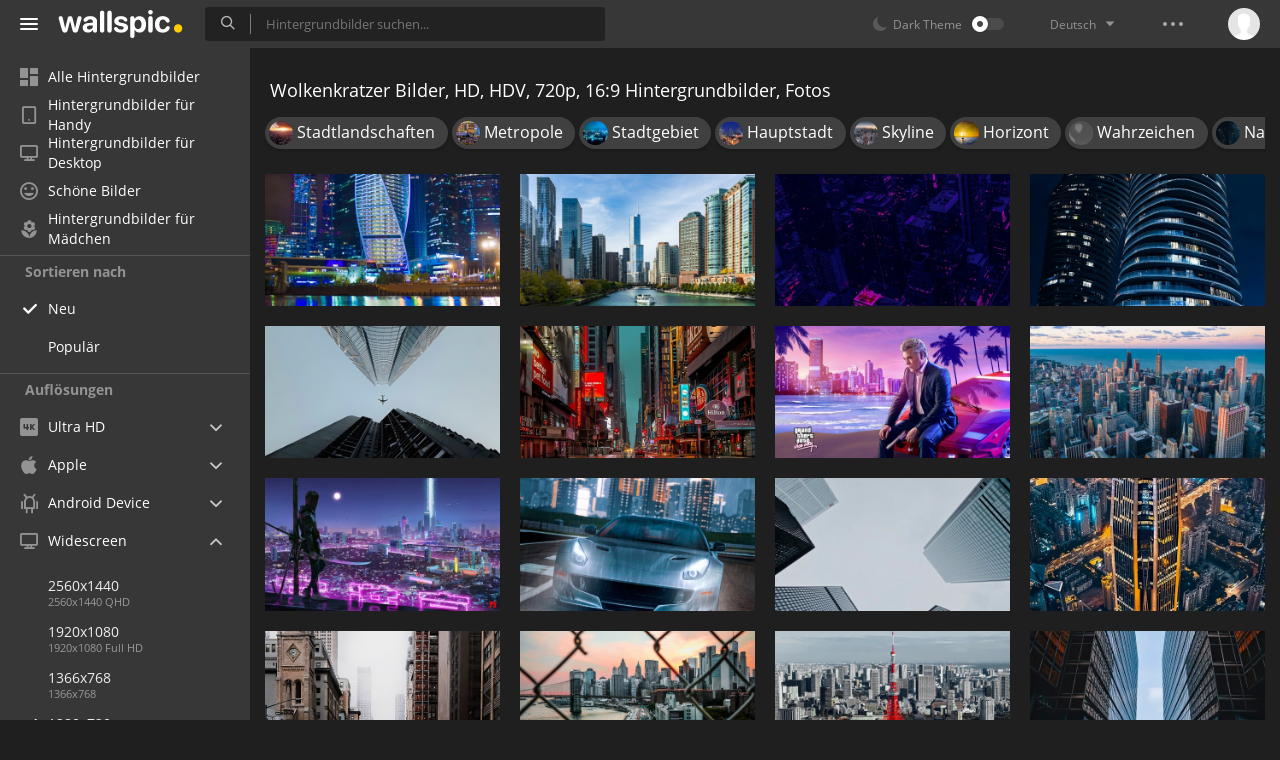

--- FILE ---
content_type: text/html; charset=UTF-8
request_url: https://wallspic.com/de/tag/wolkenkratzer/1280x720
body_size: 13441
content:
<!doctype html>
<html class=""
      data-theme="theme-dark"
      data-domain-theme="wallspic-dark"
      lang="de">
<head>
    <meta charset="utf-8">
    <meta name="viewport" content="width=device-width, initial-scale=1.0, maximum-scale=1.0, user-scalable=no">
    <title>Wolkenkratzer HD, HDV, 720p, 16:9 Hintergrundbilder, Wolkenkratzer HD Bilder, 1280x720 Fotos Kostenlos Herunterladen</title><meta name="description" content="Auswahl von HD, HDV, 720p, 16:9 Bildern zum Thema &bdquo;Wolkenkratzer&ldquo;. Bei uns k&ouml;nnen Sie HD, HDV, 720p, 16:9 Hintergrundbilder und hochaufl&ouml;sende Fotos zum Thema &bdquo;Wolkenkratzer&ldquo; kostenlos herunterladen."><meta name="twitter:image" content="https://wallspic.com/static/images/akspic-logo.png"><meta property="og:type" content="website"><meta property="og:url" content="https://wallspic.com/de/tag/wolkenkratzer/1280x720"><meta property="og:image" content="https://wallspic.com/static/images/akspic-logo.png"><meta property="og:title" content="Wolkenkratzer HD, HDV, 720p, 16:9 Hintergrundbilder, Wolkenkratzer HD Bilder, 1280x720 Fotos Kostenlos Herunterladen"><meta property="og:description" content="Auswahl von HD, HDV, 720p, 16:9 Bildern zum Thema &bdquo;Wolkenkratzer&ldquo;. Bei uns k&ouml;nnen Sie HD, HDV, 720p, 16:9 Hintergrundbilder und hochaufl&ouml;sende Fotos zum Thema &bdquo;Wolkenkratzer&ldquo; kostenlos herunterladen."><link rel='canonical' href='https://wallspic.com/de/tag/wolkenkratzer/1280x720'><link rel='alternate' hreflang='en' href='https://wallspic.com/tag/skyscraper/1280x720'><link rel='alternate' hreflang='ru' href='https://akspic.ru/tag/neboskreb/1280x720'><link rel='alternate' hreflang='de' href='https://wallspic.com/de/tag/wolkenkratzer/1280x720'><link rel='alternate' hreflang='fr' href='https://wallspic.com/fr/tag/gratte_ciel/1280x720'><script type="application/ld+json">{"@context":"http://schema.org","@type":"WebSite","url":"https://wallspic.com","potentialAction":{"@type":"SearchAction","target":"https://wallspic.com/de/search/{search}","query-input":"required name=search"}}</script><script type="application/ld+json">{"@context":"http://schema.org","@type":"Organization","name":"Akspic","url":["https://wallspic.com"],"logo":"https://wallspic.com/static/images/akspic-logo.png"}</script><script type="application/ld+json">[{"@context":"http://schema.org","@type":"ImageObject","description":"Wolkenkratzer, Moskau, Wasser, Gebäude, Blau. Wallpaper in 1280x720 Resolution","datePublished":"2025-10-22 02:54:02","contentUrl":"https://img3.wallspic.com/crops/0/3/4/7/7/177430/177430-wolkenkratzer-moskau-wasser-gebaude-blau-1280x720.jpg","fileFormat":"image/jpeg","thumbnail":{"@context":"http://schema.org","@type":"ImageObject","contentUrl":"https://img3.wallspic.com/previews/0/3/4/7/7/177430/177430-wolkenkratzer-moskau-wasser-gebaude-blau-550x310.jpg","fileFormat":"image/jpeg"}},{"@context":"http://schema.org","@type":"ImageObject","description":"Chicago Architektur, Chicago Architekturzentrum, Verfolgungsturm, Architektur, Wolkenkratzer. Wallpaper in 1280x720 Resolution","datePublished":"2025-10-22 01:58:01","contentUrl":"https://img1.wallspic.com/crops/2/5/2/9/7/179252/179252-chicago_architektur-chicago_architekturzentrum-verfolgungsturm-architektur-wolkenkratzer-1280x720.jpg","fileFormat":"image/jpeg","thumbnail":{"@context":"http://schema.org","@type":"ImageObject","contentUrl":"https://img1.wallspic.com/previews/2/5/2/9/7/179252/179252-chicago_architektur-chicago_architekturzentrum-verfolgungsturm-architektur-wolkenkratzer-550x310.jpg","fileFormat":"image/jpeg"}},{"@context":"http://schema.org","@type":"ImageObject","description":"Smartphone, Purpur, Stirn, Hochhaus, Metropole. Wallpaper in 1280x720 Resolution","datePublished":"2025-06-10 09:29:01","contentUrl":"https://img1.wallspic.com/crops/6/8/1/1/8/181186/181186-smartphone-purpur-stirn-hochhaus-metropole-1280x720.jpg","fileFormat":"image/jpeg","thumbnail":{"@context":"http://schema.org","@type":"ImageObject","contentUrl":"https://img1.wallspic.com/previews/6/8/1/1/8/181186/181186-smartphone-purpur-stirn-hochhaus-metropole-550x310.jpg","fileFormat":"image/jpeg"}},{"@context":"http://schema.org","@type":"ImageObject","description":"Wolkenkratzer, Apartment, Tower, Architektur, Hochhaus. Wallpaper in 1280x720 Resolution","datePublished":"2025-05-20 00:35:01","contentUrl":"https://img3.wallspic.com/crops/1/2/0/1/8/181021/181021-wolkenkratzer-apartment-tower-architektur-hochhaus-1280x720.jpg","fileFormat":"image/jpeg","thumbnail":{"@context":"http://schema.org","@type":"ImageObject","contentUrl":"https://img3.wallspic.com/previews/1/2/0/1/8/181021/181021-wolkenkratzer-apartment-tower-architektur-hochhaus-550x310.jpg","fileFormat":"image/jpeg"}},{"@context":"http://schema.org","@type":"ImageObject","description":"Architektur, Wolkenkratzer, Hochhaus, Tower, Gebäude. Wallpaper in 1280x720 Resolution","datePublished":"2025-05-20 00:17:02","contentUrl":"https://img2.wallspic.com/crops/3/1/0/1/8/181013/181013-architektur-wolkenkratzer-hochhaus-tower-gebaude-1280x720.jpg","fileFormat":"image/jpeg","thumbnail":{"@context":"http://schema.org","@type":"ImageObject","contentUrl":"https://img2.wallspic.com/previews/3/1/0/1/8/181013/181013-architektur-wolkenkratzer-hochhaus-tower-gebaude-550x310.jpg","fileFormat":"image/jpeg"}},{"@context":"http://schema.org","@type":"ImageObject","description":"Stadtgebiet, Cyberpunk, Wolkenkratzer, Kunst, Stadtlandschaften. Wallpaper in 1280x720 Resolution","datePublished":"2025-05-03 23:49:02","contentUrl":"https://img2.wallspic.com/crops/1/7/9/0/8/180971/180971-stadtgebiet-cyberpunk-wolkenkratzer-kunst-stadtlandschaften-1280x720.jpg","fileFormat":"image/jpeg","thumbnail":{"@context":"http://schema.org","@type":"ImageObject","contentUrl":"https://img2.wallspic.com/previews/1/7/9/0/8/180971/180971-stadtgebiet-cyberpunk-wolkenkratzer-kunst-stadtlandschaften-550x310.jpg","fileFormat":"image/jpeg"}},{"@context":"http://schema.org","@type":"ImageObject","description":"Gta, Ray Liotta GTA Vice City, Ray Liotta, Grand Theft Auto Vice City, Tommy Vercetti. Wallpaper in 1280x720 Resolution","datePublished":"2025-04-23 22:10:01","contentUrl":"https://img2.wallspic.com/crops/2/9/5/8/7/178592/178592-gta-ray_liotta_gta_vice_city-ray_liotta-grand_theft_auto_vice_city-tommy_vercetti-1280x720.jpg","fileFormat":"image/jpeg","thumbnail":{"@context":"http://schema.org","@type":"ImageObject","contentUrl":"https://img2.wallspic.com/previews/2/9/5/8/7/178592/178592-gta-ray_liotta_gta_vice_city-ray_liotta-grand_theft_auto_vice_city-tommy_vercetti-550x310.jpg","fileFormat":"image/jpeg"}},{"@context":"http://schema.org","@type":"ImageObject","description":"Chicago Innenstadt, Furama-Restaurant, Birchwood-Gesundheitspartner, Wasser, Wolkenkratzer. Wallpaper in 1280x720 Resolution","datePublished":"2025-04-22 23:47:02","contentUrl":"https://img1.wallspic.com/crops/0/5/6/4/7/174650/174650-chicago_innenstadt-furama_restaurant-birchwood_gesundheitspartner-wasser-wolkenkratzer-1280x720.jpg","fileFormat":"image/jpeg","thumbnail":{"@context":"http://schema.org","@type":"ImageObject","contentUrl":"https://img1.wallspic.com/previews/0/5/6/4/7/174650/174650-chicago_innenstadt-furama_restaurant-birchwood_gesundheitspartner-wasser-wolkenkratzer-550x310.jpg","fileFormat":"image/jpeg"}},{"@context":"http://schema.org","@type":"ImageObject","description":"Neon, Gebäude, Wolkenkratzer, Licht, Mond. Wallpaper in 1280x720 Resolution","datePublished":"2025-04-22 23:44:01","contentUrl":"https://img2.wallspic.com/crops/7/4/6/2/7/172647/172647-neon-gebaude-wolkenkratzer-licht-mond-1280x720.jpg","fileFormat":"image/jpeg","thumbnail":{"@context":"http://schema.org","@type":"ImageObject","contentUrl":"https://img2.wallspic.com/previews/7/4/6/2/7/172647/172647-neon-gebaude-wolkenkratzer-licht-mond-550x310.jpg","fileFormat":"image/jpeg"}},{"@context":"http://schema.org","@type":"ImageObject","description":"Luxusauto, Sportwagen, Car, Supercar, Wolkenkratzer. Wallpaper in 1280x720 Resolution","datePublished":"2025-04-22 23:41:02","contentUrl":"https://img3.wallspic.com/crops/2/6/1/0/7/170162/170162-luxusauto-sportwagen-car-supercar-wolkenkratzer-1280x720.jpg","fileFormat":"image/jpeg","thumbnail":{"@context":"http://schema.org","@type":"ImageObject","contentUrl":"https://img3.wallspic.com/previews/2/6/1/0/7/170162/170162-luxusauto-sportwagen-car-supercar-wolkenkratzer-550x310.jpg","fileFormat":"image/jpeg"}},{"@context":"http://schema.org","@type":"ImageObject","description":"Tower Block, Hochhaus, Aussichtspunkt Skyline Von Toronto, Gebäude, CN Tower. Wallpaper in 1280x720 Resolution","datePublished":"2025-04-22 23:06:02","contentUrl":"https://img1.wallspic.com/crops/3/9/5/0/8/180593/180593-tower_block-hochhaus-aussichtspunkt_skyline_von_toronto-gebaude-cn_tower-1280x720.jpg","fileFormat":"image/jpeg","thumbnail":{"@context":"http://schema.org","@type":"ImageObject","contentUrl":"https://img1.wallspic.com/previews/3/9/5/0/8/180593/180593-tower_block-hochhaus-aussichtspunkt_skyline_von_toronto-gebaude-cn_tower-550x310.jpg","fileFormat":"image/jpeg"}},{"@context":"http://schema.org","@type":"ImageObject","description":"Wolkenkratzer, Gebäude, Atmosphäre, Tower, Licht. Wallpaper in 1280x720 Resolution","datePublished":"2025-04-22 20:00:02","contentUrl":"https://img1.wallspic.com/crops/3/7/3/7/7/177373/177373-wolkenkratzer-gebaude-atmosphare-tower-licht-1280x720.jpg","fileFormat":"image/jpeg","thumbnail":{"@context":"http://schema.org","@type":"ImageObject","contentUrl":"https://img1.wallspic.com/previews/3/7/3/7/7/177373/177373-wolkenkratzer-gebaude-atmosphare-tower-licht-550x310.jpg","fileFormat":"image/jpeg"}},{"@context":"http://schema.org","@type":"ImageObject","description":"Gebäude, Wolkenkratzer, Tageszeit, Car, Tower Block. Wallpaper in 1280x720 Resolution","datePublished":"2025-04-22 17:56:01","contentUrl":"https://img2.wallspic.com/crops/2/1/9/6/7/176912/176912-gebaude-wolkenkratzer-tageszeit-car-tower_block-1280x720.jpg","fileFormat":"image/jpeg","thumbnail":{"@context":"http://schema.org","@type":"ImageObject","contentUrl":"https://img2.wallspic.com/previews/2/1/9/6/7/176912/176912-gebaude-wolkenkratzer-tageszeit-car-tower_block-550x310.jpg","fileFormat":"image/jpeg"}},{"@context":"http://schema.org","@type":"ImageObject","description":"USA, New York, Cloud, Gebäude, Tageszeit. Wallpaper in 1280x720 Resolution","datePublished":"2025-04-22 02:59:01","contentUrl":"https://img1.wallspic.com/crops/7/8/2/7/7/177287/177287-usa-new_york-cloud-gebaude-tageszeit-1280x720.jpg","fileFormat":"image/jpeg","thumbnail":{"@context":"http://schema.org","@type":"ImageObject","contentUrl":"https://img1.wallspic.com/previews/7/8/2/7/7/177287/177287-usa-new_york-cloud-gebaude-tageszeit-550x310.jpg","fileFormat":"image/jpeg"}},{"@context":"http://schema.org","@type":"ImageObject","description":"Tokyo, Wolkenkratzer, Stadtgebiet, Tageszeit, Gebäude. Wallpaper in 1280x720 Resolution","datePublished":"2025-04-18 04:49:01","contentUrl":"https://img2.wallspic.com/crops/9/5/5/0/8/180559/180559-tokyo-wolkenkratzer-stadtgebiet-tageszeit-gebaude-1280x720.jpg","fileFormat":"image/jpeg","thumbnail":{"@context":"http://schema.org","@type":"ImageObject","contentUrl":"https://img2.wallspic.com/previews/9/5/5/0/8/180559/180559-tokyo-wolkenkratzer-stadtgebiet-tageszeit-gebaude-550x310.jpg","fileFormat":"image/jpeg"}},{"@context":"http://schema.org","@type":"ImageObject","description":"Tower Block, Telefon, Wolkenkratzer, Beeindruckend, Gebäude. Wallpaper in 1280x720 Resolution","datePublished":"2025-04-15 09:26:02","contentUrl":"https://img1.wallspic.com/crops/1/8/8/0/8/180881/180881-tower_block-telefon-wolkenkratzer-beeindruckend-gebaude-1280x720.jpg","fileFormat":"image/jpeg","thumbnail":{"@context":"http://schema.org","@type":"ImageObject","contentUrl":"https://img1.wallspic.com/previews/1/8/8/0/8/180881/180881-tower_block-telefon-wolkenkratzer-beeindruckend-gebaude-550x310.jpg","fileFormat":"image/jpeg"}},{"@context":"http://schema.org","@type":"ImageObject","description":"Nacht, Tick Tack, Licht, Goblincore, Kontrast. Wallpaper in 1280x720 Resolution","datePublished":"2025-04-03 16:24:01","contentUrl":"https://img2.wallspic.com/crops/9/8/6/9/7/179689/179689-nacht-tick_tack-licht-goblincore-kontrast-1280x720.jpg","fileFormat":"image/jpeg","thumbnail":{"@context":"http://schema.org","@type":"ImageObject","contentUrl":"https://img2.wallspic.com/previews/9/8/6/9/7/179689/179689-nacht-tick_tack-licht-goblincore-kontrast-550x310.jpg","fileFormat":"image/jpeg"}},{"@context":"http://schema.org","@type":"ImageObject","description":"Äpfeln, Tvos, Wolkenkratzer. Wallpaper in 1280x720 Resolution","datePublished":"2025-04-03 15:54:01","contentUrl":"https://img3.wallspic.com/crops/9/5/4/0/8/180459/180459-apfeln-tvos-wolkenkratzer-1280x720.jpg","fileFormat":"image/jpeg","thumbnail":{"@context":"http://schema.org","@type":"ImageObject","contentUrl":"https://img3.wallspic.com/previews/9/5/4/0/8/180459/180459-apfeln-tvos-wolkenkratzer-550x310.jpg","fileFormat":"image/jpeg"}},{"@context":"http://schema.org","@type":"ImageObject","description":"Stadtlandschaften, Eigentumswohnung, Stadtgebiet, Metropole, Hochhaus. Wallpaper in 1280x720 Resolution","datePublished":"2025-01-24 20:27:02","contentUrl":"https://img1.wallspic.com/crops/1/6/0/0/8/180061/180061-stadtlandschaften-eigentumswohnung-stadtgebiet-metropole-hochhaus-1280x720.jpg","fileFormat":"image/jpeg","thumbnail":{"@context":"http://schema.org","@type":"ImageObject","contentUrl":"https://img1.wallspic.com/previews/1/6/0/0/8/180061/180061-stadtlandschaften-eigentumswohnung-stadtgebiet-metropole-hochhaus-550x310.jpg","fileFormat":"image/jpeg"}},{"@context":"http://schema.org","@type":"ImageObject","description":"Stadtgebiet, Wolkenkratzer, Zebrastreifen, Fußgängerzone, Tower. Wallpaper in 1280x720 Resolution","datePublished":"2025-01-18 17:34:02","contentUrl":"https://img2.wallspic.com/crops/0/1/0/0/8/180010/180010-stadtgebiet-wolkenkratzer-zebrastreifen-fussgangerzone-tower-1280x720.jpg","fileFormat":"image/jpeg","thumbnail":{"@context":"http://schema.org","@type":"ImageObject","contentUrl":"https://img2.wallspic.com/previews/0/1/0/0/8/180010/180010-stadtgebiet-wolkenkratzer-zebrastreifen-fussgangerzone-tower-550x310.jpg","fileFormat":"image/jpeg"}},{"@context":"http://schema.org","@type":"ImageObject","description":"Gebäude, Wolkenkratzer, Strom, Tower Block, Stadtlandschaften. Wallpaper in 1280x720 Resolution","datePublished":"2025-01-04 02:33:01","contentUrl":"https://img3.wallspic.com/crops/1/8/5/9/7/179581/179581-gebaude-wolkenkratzer-strom-tower_block-stadtlandschaften-1280x720.jpg","fileFormat":"image/jpeg","thumbnail":{"@context":"http://schema.org","@type":"ImageObject","contentUrl":"https://img3.wallspic.com/previews/1/8/5/9/7/179581/179581-gebaude-wolkenkratzer-strom-tower_block-stadtlandschaften-550x310.jpg","fileFormat":"image/jpeg"}},{"@context":"http://schema.org","@type":"ImageObject","description":"Cloud, Wolkenkratzer, Gebäude, Tower, Endgültig. Wallpaper in 1280x720 Resolution","datePublished":"2025-01-04 01:47:01","contentUrl":"https://img1.wallspic.com/crops/0/1/4/9/7/179410/179410-cloud-wolkenkratzer-gebaude-tower-endgultig-1280x720.jpg","fileFormat":"image/jpeg","thumbnail":{"@context":"http://schema.org","@type":"ImageObject","contentUrl":"https://img1.wallspic.com/previews/0/1/4/9/7/179410/179410-cloud-wolkenkratzer-gebaude-tower-endgultig-550x310.jpg","fileFormat":"image/jpeg"}},{"@context":"http://schema.org","@type":"ImageObject","description":"Burj Khalifa, Tower, Gebäude, Wolkenkratzer, Strom. Wallpaper in 1280x720 Resolution","datePublished":"2025-01-04 01:27:01","contentUrl":"https://img3.wallspic.com/crops/9/0/4/9/7/179409/179409-burj_khalifa-tower-gebaude-wolkenkratzer-strom-1280x720.jpg","fileFormat":"image/jpeg","thumbnail":{"@context":"http://schema.org","@type":"ImageObject","contentUrl":"https://img3.wallspic.com/previews/9/0/4/9/7/179409/179409-burj_khalifa-tower-gebaude-wolkenkratzer-strom-550x310.jpg","fileFormat":"image/jpeg"}},{"@context":"http://schema.org","@type":"ImageObject","description":"Wolkenkratzer, Bus, Gebäude, Fenster, Strom. Wallpaper in 1280x720 Resolution","datePublished":"2024-12-05 12:20:01","contentUrl":"https://img2.wallspic.com/crops/6/8/5/9/7/179586/179586-wolkenkratzer-bus-gebaude-fenster-strom-1280x720.jpg","fileFormat":"image/jpeg","thumbnail":{"@context":"http://schema.org","@type":"ImageObject","contentUrl":"https://img2.wallspic.com/previews/6/8/5/9/7/179586/179586-wolkenkratzer-bus-gebaude-fenster-strom-550x310.jpg","fileFormat":"image/jpeg"}},{"@context":"http://schema.org","@type":"ImageObject","description":"Wolkenkratzer, M-027, Gebäude, Tower, Tower Block. Wallpaper in 1280x720 Resolution","datePublished":"2024-12-05 12:09:02","contentUrl":"https://img1.wallspic.com/crops/8/7/5/9/7/179578/179578-wolkenkratzer-m_027-gebaude-tower-tower_block-1280x720.jpg","fileFormat":"image/jpeg","thumbnail":{"@context":"http://schema.org","@type":"ImageObject","contentUrl":"https://img1.wallspic.com/previews/8/7/5/9/7/179578/179578-wolkenkratzer-m_027-gebaude-tower-tower_block-550x310.jpg","fileFormat":"image/jpeg"}},{"@context":"http://schema.org","@type":"ImageObject","description":"Gebäude, Wolkenkratzer, Infrastruktur, Spur, Strom. Wallpaper in 1280x720 Resolution","datePublished":"2024-09-23 23:43:02","contentUrl":"https://img1.wallspic.com/crops/0/2/9/6/7/176920/176920-gebaude-wolkenkratzer-infrastruktur-spur-strom-1280x720.jpg","fileFormat":"image/jpeg","thumbnail":{"@context":"http://schema.org","@type":"ImageObject","contentUrl":"https://img1.wallspic.com/previews/0/2/9/6/7/176920/176920-gebaude-wolkenkratzer-infrastruktur-spur-strom-550x310.jpg","fileFormat":"image/jpeg"}},{"@context":"http://schema.org","@type":"ImageObject","description":"Wolkenkratzer, Moskau, Telefon, Megaphone, Wasser. Wallpaper in 1280x720 Resolution","datePublished":"2024-09-23 22:32:02","contentUrl":"https://img3.wallspic.com/crops/9/7/8/8/7/178879/178879-wolkenkratzer-moskau-telefon-megaphone-wasser-1280x720.jpg","fileFormat":"image/jpeg","thumbnail":{"@context":"http://schema.org","@type":"ImageObject","contentUrl":"https://img3.wallspic.com/previews/9/7/8/8/7/178879/178879-wolkenkratzer-moskau-telefon-megaphone-wasser-550x310.jpg","fileFormat":"image/jpeg"}},{"@context":"http://schema.org","@type":"ImageObject","description":"Wolkenkratzer, Stadtlandschaften, Gebäude, Fahrbahn, Tower Block. Wallpaper in 1280x720 Resolution","datePublished":"2024-08-26 15:45:02","contentUrl":"https://img3.wallspic.com/crops/3/8/7/5/7/175783/175783-wolkenkratzer-stadtlandschaften-gebaude-fahrbahn-tower_block-1280x720.jpg","fileFormat":"image/jpeg","thumbnail":{"@context":"http://schema.org","@type":"ImageObject","contentUrl":"https://img3.wallspic.com/previews/3/8/7/5/7/175783/175783-wolkenkratzer-stadtlandschaften-gebaude-fahrbahn-tower_block-550x310.jpg","fileFormat":"image/jpeg"}},{"@context":"http://schema.org","@type":"ImageObject","description":"Dui Tang, Gebäude, Wolkenkratzer, Tower, Städtebau. Wallpaper in 1280x720 Resolution","datePublished":"2024-08-13 05:38:01","contentUrl":"https://img1.wallspic.com/crops/9/8/7/6/7/176789/176789-dui_tang-gebaude-wolkenkratzer-tower-stadtebau-1280x720.jpg","fileFormat":"image/jpeg","thumbnail":{"@context":"http://schema.org","@type":"ImageObject","contentUrl":"https://img1.wallspic.com/previews/9/8/7/6/7/176789/176789-dui_tang-gebaude-wolkenkratzer-tower-stadtebau-550x310.jpg","fileFormat":"image/jpeg"}},{"@context":"http://schema.org","@type":"ImageObject","description":"New York City, Manhattan, Cloud, Gebäude, Wolkenkratzer. Wallpaper in 1280x720 Resolution","datePublished":"2024-08-06 19:31:02","contentUrl":"https://img2.wallspic.com/crops/4/1/1/7/7/177114/177114-new_york_city-manhattan-cloud-gebaude-wolkenkratzer-1280x720.jpg","fileFormat":"image/jpeg","thumbnail":{"@context":"http://schema.org","@type":"ImageObject","contentUrl":"https://img2.wallspic.com/previews/4/1/1/7/7/177114/177114-new_york_city-manhattan-cloud-gebaude-wolkenkratzer-550x310.jpg","fileFormat":"image/jpeg"}}]</script>    <meta name="apple-itunes-app" content="app-id=1603047513">
    <meta name="msvalidate.01" content="E6441F18BA8695470BE84C40C0D6A0B5"/>
    <link rel="preload" as="font" type="font/woff2" href="/.build/front/fonts/regular/a9557e.woff2" crossorigin>
    <link rel="preload" as="font" type="font/woff2" href="/.build/front/fonts/600/97593b.woff2" crossorigin>
    <link rel="preload" as="font" type="font/woff2" href="/.build/front/fonts/700/17c283.woff2" crossorigin>
    <link rel="preload" as="font" type="font/ttf" href="/.build/front/fonts/icomoon/44efee.ttf" crossorigin>
    <link href="/.build/front/main/c848c2.css" rel="stylesheet">
    <link rel="apple-touch-icon" href="/static/images/favicon/apple-touch-icon.png" sizes="180x180">
    <link rel="icon" href="/static/images/favicon/favicon-32x32.png" sizes="32x32">
    <link rel="icon" href="/static/images/favicon/favicon-16x16.png" sizes="16x16">
    <link rel="icon" href="/static/images/favicon/favicon.ico">
    <link rel="manifest" href="/static/images/favicon/manifest.json">

    <script type="text/javascript">
        window.isMobileDevice = false;
        window.sideMenu = false;
        window.currentPageLocale = "de";
        window.locale = "de";
        window.page = {"locale":"de","indexed":true,"url":"https:\/\/wallspic.com\/de\/tag\/wolkenkratzer\/1280x720","home":"https:\/\/wallspic.com\/de","canonical":"https:\/\/wallspic.com\/de\/tag\/wolkenkratzer\/1280x720","image":"https:\/\/wallspic.com\/static\/images\/akspic-logo.png","previous":null,"next":null,"title":"Wolkenkratzer HD, HDV, 720p, 16:9 Hintergrundbilder, Wolkenkratzer HD Bilder, 1280x720 Fotos Kostenlos Herunterladen","description":"Auswahl von HD, HDV, 720p, 16:9 Bildern zum Thema \u201eWolkenkratzer\u201c. Bei uns k\u00f6nnen Sie HD, HDV, 720p, 16:9 Hintergrundbilder und hochaufl\u00f6sende Fotos zum Thema \u201eWolkenkratzer\u201c kostenlos herunterladen.","galleryDescription":"","postscription":"2.000+ Free images of Wolkenkratzer","h1":"Wolkenkratzer Bilder, HD, HDV, 720p, 16:9 Hintergrundbilder, Fotos","h2":"Hintergrundbilder f\u00fcr Ihren Desktop","alternatives":{"en":"https:\/\/wallspic.com\/tag\/skyscraper\/1280x720","ru":"https:\/\/akspic.ru\/tag\/neboskreb\/1280x720","de":"https:\/\/wallspic.com\/de\/tag\/wolkenkratzer\/1280x720","fr":"https:\/\/wallspic.com\/fr\/tag\/gratte_ciel\/1280x720"},"metaObjects":[{"@context":"http:\/\/schema.org","@type":"WebSite","url":"https:\/\/wallspic.com","potentialAction":{"@type":"SearchAction","target":"https:\/\/wallspic.com\/de\/search\/{search}","query-input":"required name=search"}},{"@context":"http:\/\/schema.org","@type":"Organization","name":"Akspic","url":["https:\/\/wallspic.com"],"logo":"https:\/\/wallspic.com\/static\/images\/akspic-logo.png"},[{"@context":"http:\/\/schema.org","@type":"ImageObject","description":"Wolkenkratzer, Moskau, Wasser, Geb\u00e4ude, Blau. Wallpaper in 1280x720 Resolution","datePublished":"2025-10-22 02:54:02","contentUrl":"https:\/\/img3.wallspic.com\/crops\/0\/3\/4\/7\/7\/177430\/177430-wolkenkratzer-moskau-wasser-gebaude-blau-1280x720.jpg","fileFormat":"image\/jpeg","thumbnail":{"@context":"http:\/\/schema.org","@type":"ImageObject","contentUrl":"https:\/\/img3.wallspic.com\/previews\/0\/3\/4\/7\/7\/177430\/177430-wolkenkratzer-moskau-wasser-gebaude-blau-550x310.jpg","fileFormat":"image\/jpeg"}},{"@context":"http:\/\/schema.org","@type":"ImageObject","description":"Chicago Architektur, Chicago Architekturzentrum, Verfolgungsturm, Architektur, Wolkenkratzer. Wallpaper in 1280x720 Resolution","datePublished":"2025-10-22 01:58:01","contentUrl":"https:\/\/img1.wallspic.com\/crops\/2\/5\/2\/9\/7\/179252\/179252-chicago_architektur-chicago_architekturzentrum-verfolgungsturm-architektur-wolkenkratzer-1280x720.jpg","fileFormat":"image\/jpeg","thumbnail":{"@context":"http:\/\/schema.org","@type":"ImageObject","contentUrl":"https:\/\/img1.wallspic.com\/previews\/2\/5\/2\/9\/7\/179252\/179252-chicago_architektur-chicago_architekturzentrum-verfolgungsturm-architektur-wolkenkratzer-550x310.jpg","fileFormat":"image\/jpeg"}},{"@context":"http:\/\/schema.org","@type":"ImageObject","description":"Smartphone, Purpur, Stirn, Hochhaus, Metropole. Wallpaper in 1280x720 Resolution","datePublished":"2025-06-10 09:29:01","contentUrl":"https:\/\/img1.wallspic.com\/crops\/6\/8\/1\/1\/8\/181186\/181186-smartphone-purpur-stirn-hochhaus-metropole-1280x720.jpg","fileFormat":"image\/jpeg","thumbnail":{"@context":"http:\/\/schema.org","@type":"ImageObject","contentUrl":"https:\/\/img1.wallspic.com\/previews\/6\/8\/1\/1\/8\/181186\/181186-smartphone-purpur-stirn-hochhaus-metropole-550x310.jpg","fileFormat":"image\/jpeg"}},{"@context":"http:\/\/schema.org","@type":"ImageObject","description":"Wolkenkratzer, Apartment, Tower, Architektur, Hochhaus. Wallpaper in 1280x720 Resolution","datePublished":"2025-05-20 00:35:01","contentUrl":"https:\/\/img3.wallspic.com\/crops\/1\/2\/0\/1\/8\/181021\/181021-wolkenkratzer-apartment-tower-architektur-hochhaus-1280x720.jpg","fileFormat":"image\/jpeg","thumbnail":{"@context":"http:\/\/schema.org","@type":"ImageObject","contentUrl":"https:\/\/img3.wallspic.com\/previews\/1\/2\/0\/1\/8\/181021\/181021-wolkenkratzer-apartment-tower-architektur-hochhaus-550x310.jpg","fileFormat":"image\/jpeg"}},{"@context":"http:\/\/schema.org","@type":"ImageObject","description":"Architektur, Wolkenkratzer, Hochhaus, Tower, Geb\u00e4ude. Wallpaper in 1280x720 Resolution","datePublished":"2025-05-20 00:17:02","contentUrl":"https:\/\/img2.wallspic.com\/crops\/3\/1\/0\/1\/8\/181013\/181013-architektur-wolkenkratzer-hochhaus-tower-gebaude-1280x720.jpg","fileFormat":"image\/jpeg","thumbnail":{"@context":"http:\/\/schema.org","@type":"ImageObject","contentUrl":"https:\/\/img2.wallspic.com\/previews\/3\/1\/0\/1\/8\/181013\/181013-architektur-wolkenkratzer-hochhaus-tower-gebaude-550x310.jpg","fileFormat":"image\/jpeg"}},{"@context":"http:\/\/schema.org","@type":"ImageObject","description":"Stadtgebiet, Cyberpunk, Wolkenkratzer, Kunst, Stadtlandschaften. Wallpaper in 1280x720 Resolution","datePublished":"2025-05-03 23:49:02","contentUrl":"https:\/\/img2.wallspic.com\/crops\/1\/7\/9\/0\/8\/180971\/180971-stadtgebiet-cyberpunk-wolkenkratzer-kunst-stadtlandschaften-1280x720.jpg","fileFormat":"image\/jpeg","thumbnail":{"@context":"http:\/\/schema.org","@type":"ImageObject","contentUrl":"https:\/\/img2.wallspic.com\/previews\/1\/7\/9\/0\/8\/180971\/180971-stadtgebiet-cyberpunk-wolkenkratzer-kunst-stadtlandschaften-550x310.jpg","fileFormat":"image\/jpeg"}},{"@context":"http:\/\/schema.org","@type":"ImageObject","description":"Gta, Ray Liotta GTA Vice City, Ray Liotta, Grand Theft Auto Vice City, Tommy Vercetti. Wallpaper in 1280x720 Resolution","datePublished":"2025-04-23 22:10:01","contentUrl":"https:\/\/img2.wallspic.com\/crops\/2\/9\/5\/8\/7\/178592\/178592-gta-ray_liotta_gta_vice_city-ray_liotta-grand_theft_auto_vice_city-tommy_vercetti-1280x720.jpg","fileFormat":"image\/jpeg","thumbnail":{"@context":"http:\/\/schema.org","@type":"ImageObject","contentUrl":"https:\/\/img2.wallspic.com\/previews\/2\/9\/5\/8\/7\/178592\/178592-gta-ray_liotta_gta_vice_city-ray_liotta-grand_theft_auto_vice_city-tommy_vercetti-550x310.jpg","fileFormat":"image\/jpeg"}},{"@context":"http:\/\/schema.org","@type":"ImageObject","description":"Chicago Innenstadt, Furama-Restaurant, Birchwood-Gesundheitspartner, Wasser, Wolkenkratzer. Wallpaper in 1280x720 Resolution","datePublished":"2025-04-22 23:47:02","contentUrl":"https:\/\/img1.wallspic.com\/crops\/0\/5\/6\/4\/7\/174650\/174650-chicago_innenstadt-furama_restaurant-birchwood_gesundheitspartner-wasser-wolkenkratzer-1280x720.jpg","fileFormat":"image\/jpeg","thumbnail":{"@context":"http:\/\/schema.org","@type":"ImageObject","contentUrl":"https:\/\/img1.wallspic.com\/previews\/0\/5\/6\/4\/7\/174650\/174650-chicago_innenstadt-furama_restaurant-birchwood_gesundheitspartner-wasser-wolkenkratzer-550x310.jpg","fileFormat":"image\/jpeg"}},{"@context":"http:\/\/schema.org","@type":"ImageObject","description":"Neon, Geb\u00e4ude, Wolkenkratzer, Licht, Mond. Wallpaper in 1280x720 Resolution","datePublished":"2025-04-22 23:44:01","contentUrl":"https:\/\/img2.wallspic.com\/crops\/7\/4\/6\/2\/7\/172647\/172647-neon-gebaude-wolkenkratzer-licht-mond-1280x720.jpg","fileFormat":"image\/jpeg","thumbnail":{"@context":"http:\/\/schema.org","@type":"ImageObject","contentUrl":"https:\/\/img2.wallspic.com\/previews\/7\/4\/6\/2\/7\/172647\/172647-neon-gebaude-wolkenkratzer-licht-mond-550x310.jpg","fileFormat":"image\/jpeg"}},{"@context":"http:\/\/schema.org","@type":"ImageObject","description":"Luxusauto, Sportwagen, Car, Supercar, Wolkenkratzer. Wallpaper in 1280x720 Resolution","datePublished":"2025-04-22 23:41:02","contentUrl":"https:\/\/img3.wallspic.com\/crops\/2\/6\/1\/0\/7\/170162\/170162-luxusauto-sportwagen-car-supercar-wolkenkratzer-1280x720.jpg","fileFormat":"image\/jpeg","thumbnail":{"@context":"http:\/\/schema.org","@type":"ImageObject","contentUrl":"https:\/\/img3.wallspic.com\/previews\/2\/6\/1\/0\/7\/170162\/170162-luxusauto-sportwagen-car-supercar-wolkenkratzer-550x310.jpg","fileFormat":"image\/jpeg"}},{"@context":"http:\/\/schema.org","@type":"ImageObject","description":"Tower Block, Hochhaus, Aussichtspunkt Skyline Von Toronto, Geb\u00e4ude, CN Tower. Wallpaper in 1280x720 Resolution","datePublished":"2025-04-22 23:06:02","contentUrl":"https:\/\/img1.wallspic.com\/crops\/3\/9\/5\/0\/8\/180593\/180593-tower_block-hochhaus-aussichtspunkt_skyline_von_toronto-gebaude-cn_tower-1280x720.jpg","fileFormat":"image\/jpeg","thumbnail":{"@context":"http:\/\/schema.org","@type":"ImageObject","contentUrl":"https:\/\/img1.wallspic.com\/previews\/3\/9\/5\/0\/8\/180593\/180593-tower_block-hochhaus-aussichtspunkt_skyline_von_toronto-gebaude-cn_tower-550x310.jpg","fileFormat":"image\/jpeg"}},{"@context":"http:\/\/schema.org","@type":"ImageObject","description":"Wolkenkratzer, Geb\u00e4ude, Atmosph\u00e4re, Tower, Licht. Wallpaper in 1280x720 Resolution","datePublished":"2025-04-22 20:00:02","contentUrl":"https:\/\/img1.wallspic.com\/crops\/3\/7\/3\/7\/7\/177373\/177373-wolkenkratzer-gebaude-atmosphare-tower-licht-1280x720.jpg","fileFormat":"image\/jpeg","thumbnail":{"@context":"http:\/\/schema.org","@type":"ImageObject","contentUrl":"https:\/\/img1.wallspic.com\/previews\/3\/7\/3\/7\/7\/177373\/177373-wolkenkratzer-gebaude-atmosphare-tower-licht-550x310.jpg","fileFormat":"image\/jpeg"}},{"@context":"http:\/\/schema.org","@type":"ImageObject","description":"Geb\u00e4ude, Wolkenkratzer, Tageszeit, Car, Tower Block. Wallpaper in 1280x720 Resolution","datePublished":"2025-04-22 17:56:01","contentUrl":"https:\/\/img2.wallspic.com\/crops\/2\/1\/9\/6\/7\/176912\/176912-gebaude-wolkenkratzer-tageszeit-car-tower_block-1280x720.jpg","fileFormat":"image\/jpeg","thumbnail":{"@context":"http:\/\/schema.org","@type":"ImageObject","contentUrl":"https:\/\/img2.wallspic.com\/previews\/2\/1\/9\/6\/7\/176912\/176912-gebaude-wolkenkratzer-tageszeit-car-tower_block-550x310.jpg","fileFormat":"image\/jpeg"}},{"@context":"http:\/\/schema.org","@type":"ImageObject","description":"USA, New York, Cloud, Geb\u00e4ude, Tageszeit. Wallpaper in 1280x720 Resolution","datePublished":"2025-04-22 02:59:01","contentUrl":"https:\/\/img1.wallspic.com\/crops\/7\/8\/2\/7\/7\/177287\/177287-usa-new_york-cloud-gebaude-tageszeit-1280x720.jpg","fileFormat":"image\/jpeg","thumbnail":{"@context":"http:\/\/schema.org","@type":"ImageObject","contentUrl":"https:\/\/img1.wallspic.com\/previews\/7\/8\/2\/7\/7\/177287\/177287-usa-new_york-cloud-gebaude-tageszeit-550x310.jpg","fileFormat":"image\/jpeg"}},{"@context":"http:\/\/schema.org","@type":"ImageObject","description":"Tokyo, Wolkenkratzer, Stadtgebiet, Tageszeit, Geb\u00e4ude. Wallpaper in 1280x720 Resolution","datePublished":"2025-04-18 04:49:01","contentUrl":"https:\/\/img2.wallspic.com\/crops\/9\/5\/5\/0\/8\/180559\/180559-tokyo-wolkenkratzer-stadtgebiet-tageszeit-gebaude-1280x720.jpg","fileFormat":"image\/jpeg","thumbnail":{"@context":"http:\/\/schema.org","@type":"ImageObject","contentUrl":"https:\/\/img2.wallspic.com\/previews\/9\/5\/5\/0\/8\/180559\/180559-tokyo-wolkenkratzer-stadtgebiet-tageszeit-gebaude-550x310.jpg","fileFormat":"image\/jpeg"}},{"@context":"http:\/\/schema.org","@type":"ImageObject","description":"Tower Block, Telefon, Wolkenkratzer, Beeindruckend, Geb\u00e4ude. Wallpaper in 1280x720 Resolution","datePublished":"2025-04-15 09:26:02","contentUrl":"https:\/\/img1.wallspic.com\/crops\/1\/8\/8\/0\/8\/180881\/180881-tower_block-telefon-wolkenkratzer-beeindruckend-gebaude-1280x720.jpg","fileFormat":"image\/jpeg","thumbnail":{"@context":"http:\/\/schema.org","@type":"ImageObject","contentUrl":"https:\/\/img1.wallspic.com\/previews\/1\/8\/8\/0\/8\/180881\/180881-tower_block-telefon-wolkenkratzer-beeindruckend-gebaude-550x310.jpg","fileFormat":"image\/jpeg"}},{"@context":"http:\/\/schema.org","@type":"ImageObject","description":"Nacht, Tick Tack, Licht, Goblincore, Kontrast. Wallpaper in 1280x720 Resolution","datePublished":"2025-04-03 16:24:01","contentUrl":"https:\/\/img2.wallspic.com\/crops\/9\/8\/6\/9\/7\/179689\/179689-nacht-tick_tack-licht-goblincore-kontrast-1280x720.jpg","fileFormat":"image\/jpeg","thumbnail":{"@context":"http:\/\/schema.org","@type":"ImageObject","contentUrl":"https:\/\/img2.wallspic.com\/previews\/9\/8\/6\/9\/7\/179689\/179689-nacht-tick_tack-licht-goblincore-kontrast-550x310.jpg","fileFormat":"image\/jpeg"}},{"@context":"http:\/\/schema.org","@type":"ImageObject","description":"\u00c4pfeln, Tvos, Wolkenkratzer. Wallpaper in 1280x720 Resolution","datePublished":"2025-04-03 15:54:01","contentUrl":"https:\/\/img3.wallspic.com\/crops\/9\/5\/4\/0\/8\/180459\/180459-apfeln-tvos-wolkenkratzer-1280x720.jpg","fileFormat":"image\/jpeg","thumbnail":{"@context":"http:\/\/schema.org","@type":"ImageObject","contentUrl":"https:\/\/img3.wallspic.com\/previews\/9\/5\/4\/0\/8\/180459\/180459-apfeln-tvos-wolkenkratzer-550x310.jpg","fileFormat":"image\/jpeg"}},{"@context":"http:\/\/schema.org","@type":"ImageObject","description":"Stadtlandschaften, Eigentumswohnung, Stadtgebiet, Metropole, Hochhaus. Wallpaper in 1280x720 Resolution","datePublished":"2025-01-24 20:27:02","contentUrl":"https:\/\/img1.wallspic.com\/crops\/1\/6\/0\/0\/8\/180061\/180061-stadtlandschaften-eigentumswohnung-stadtgebiet-metropole-hochhaus-1280x720.jpg","fileFormat":"image\/jpeg","thumbnail":{"@context":"http:\/\/schema.org","@type":"ImageObject","contentUrl":"https:\/\/img1.wallspic.com\/previews\/1\/6\/0\/0\/8\/180061\/180061-stadtlandschaften-eigentumswohnung-stadtgebiet-metropole-hochhaus-550x310.jpg","fileFormat":"image\/jpeg"}},{"@context":"http:\/\/schema.org","@type":"ImageObject","description":"Stadtgebiet, Wolkenkratzer, Zebrastreifen, Fu\u00dfg\u00e4ngerzone, Tower. Wallpaper in 1280x720 Resolution","datePublished":"2025-01-18 17:34:02","contentUrl":"https:\/\/img2.wallspic.com\/crops\/0\/1\/0\/0\/8\/180010\/180010-stadtgebiet-wolkenkratzer-zebrastreifen-fussgangerzone-tower-1280x720.jpg","fileFormat":"image\/jpeg","thumbnail":{"@context":"http:\/\/schema.org","@type":"ImageObject","contentUrl":"https:\/\/img2.wallspic.com\/previews\/0\/1\/0\/0\/8\/180010\/180010-stadtgebiet-wolkenkratzer-zebrastreifen-fussgangerzone-tower-550x310.jpg","fileFormat":"image\/jpeg"}},{"@context":"http:\/\/schema.org","@type":"ImageObject","description":"Geb\u00e4ude, Wolkenkratzer, Strom, Tower Block, Stadtlandschaften. Wallpaper in 1280x720 Resolution","datePublished":"2025-01-04 02:33:01","contentUrl":"https:\/\/img3.wallspic.com\/crops\/1\/8\/5\/9\/7\/179581\/179581-gebaude-wolkenkratzer-strom-tower_block-stadtlandschaften-1280x720.jpg","fileFormat":"image\/jpeg","thumbnail":{"@context":"http:\/\/schema.org","@type":"ImageObject","contentUrl":"https:\/\/img3.wallspic.com\/previews\/1\/8\/5\/9\/7\/179581\/179581-gebaude-wolkenkratzer-strom-tower_block-stadtlandschaften-550x310.jpg","fileFormat":"image\/jpeg"}},{"@context":"http:\/\/schema.org","@type":"ImageObject","description":"Cloud, Wolkenkratzer, Geb\u00e4ude, Tower, Endg\u00fcltig. Wallpaper in 1280x720 Resolution","datePublished":"2025-01-04 01:47:01","contentUrl":"https:\/\/img1.wallspic.com\/crops\/0\/1\/4\/9\/7\/179410\/179410-cloud-wolkenkratzer-gebaude-tower-endgultig-1280x720.jpg","fileFormat":"image\/jpeg","thumbnail":{"@context":"http:\/\/schema.org","@type":"ImageObject","contentUrl":"https:\/\/img1.wallspic.com\/previews\/0\/1\/4\/9\/7\/179410\/179410-cloud-wolkenkratzer-gebaude-tower-endgultig-550x310.jpg","fileFormat":"image\/jpeg"}},{"@context":"http:\/\/schema.org","@type":"ImageObject","description":"Burj Khalifa, Tower, Geb\u00e4ude, Wolkenkratzer, Strom. Wallpaper in 1280x720 Resolution","datePublished":"2025-01-04 01:27:01","contentUrl":"https:\/\/img3.wallspic.com\/crops\/9\/0\/4\/9\/7\/179409\/179409-burj_khalifa-tower-gebaude-wolkenkratzer-strom-1280x720.jpg","fileFormat":"image\/jpeg","thumbnail":{"@context":"http:\/\/schema.org","@type":"ImageObject","contentUrl":"https:\/\/img3.wallspic.com\/previews\/9\/0\/4\/9\/7\/179409\/179409-burj_khalifa-tower-gebaude-wolkenkratzer-strom-550x310.jpg","fileFormat":"image\/jpeg"}},{"@context":"http:\/\/schema.org","@type":"ImageObject","description":"Wolkenkratzer, Bus, Geb\u00e4ude, Fenster, Strom. Wallpaper in 1280x720 Resolution","datePublished":"2024-12-05 12:20:01","contentUrl":"https:\/\/img2.wallspic.com\/crops\/6\/8\/5\/9\/7\/179586\/179586-wolkenkratzer-bus-gebaude-fenster-strom-1280x720.jpg","fileFormat":"image\/jpeg","thumbnail":{"@context":"http:\/\/schema.org","@type":"ImageObject","contentUrl":"https:\/\/img2.wallspic.com\/previews\/6\/8\/5\/9\/7\/179586\/179586-wolkenkratzer-bus-gebaude-fenster-strom-550x310.jpg","fileFormat":"image\/jpeg"}},{"@context":"http:\/\/schema.org","@type":"ImageObject","description":"Wolkenkratzer, M-027, Geb\u00e4ude, Tower, Tower Block. Wallpaper in 1280x720 Resolution","datePublished":"2024-12-05 12:09:02","contentUrl":"https:\/\/img1.wallspic.com\/crops\/8\/7\/5\/9\/7\/179578\/179578-wolkenkratzer-m_027-gebaude-tower-tower_block-1280x720.jpg","fileFormat":"image\/jpeg","thumbnail":{"@context":"http:\/\/schema.org","@type":"ImageObject","contentUrl":"https:\/\/img1.wallspic.com\/previews\/8\/7\/5\/9\/7\/179578\/179578-wolkenkratzer-m_027-gebaude-tower-tower_block-550x310.jpg","fileFormat":"image\/jpeg"}},{"@context":"http:\/\/schema.org","@type":"ImageObject","description":"Geb\u00e4ude, Wolkenkratzer, Infrastruktur, Spur, Strom. Wallpaper in 1280x720 Resolution","datePublished":"2024-09-23 23:43:02","contentUrl":"https:\/\/img1.wallspic.com\/crops\/0\/2\/9\/6\/7\/176920\/176920-gebaude-wolkenkratzer-infrastruktur-spur-strom-1280x720.jpg","fileFormat":"image\/jpeg","thumbnail":{"@context":"http:\/\/schema.org","@type":"ImageObject","contentUrl":"https:\/\/img1.wallspic.com\/previews\/0\/2\/9\/6\/7\/176920\/176920-gebaude-wolkenkratzer-infrastruktur-spur-strom-550x310.jpg","fileFormat":"image\/jpeg"}},{"@context":"http:\/\/schema.org","@type":"ImageObject","description":"Wolkenkratzer, Moskau, Telefon, Megaphone, Wasser. Wallpaper in 1280x720 Resolution","datePublished":"2024-09-23 22:32:02","contentUrl":"https:\/\/img3.wallspic.com\/crops\/9\/7\/8\/8\/7\/178879\/178879-wolkenkratzer-moskau-telefon-megaphone-wasser-1280x720.jpg","fileFormat":"image\/jpeg","thumbnail":{"@context":"http:\/\/schema.org","@type":"ImageObject","contentUrl":"https:\/\/img3.wallspic.com\/previews\/9\/7\/8\/8\/7\/178879\/178879-wolkenkratzer-moskau-telefon-megaphone-wasser-550x310.jpg","fileFormat":"image\/jpeg"}},{"@context":"http:\/\/schema.org","@type":"ImageObject","description":"Wolkenkratzer, Stadtlandschaften, Geb\u00e4ude, Fahrbahn, Tower Block. Wallpaper in 1280x720 Resolution","datePublished":"2024-08-26 15:45:02","contentUrl":"https:\/\/img3.wallspic.com\/crops\/3\/8\/7\/5\/7\/175783\/175783-wolkenkratzer-stadtlandschaften-gebaude-fahrbahn-tower_block-1280x720.jpg","fileFormat":"image\/jpeg","thumbnail":{"@context":"http:\/\/schema.org","@type":"ImageObject","contentUrl":"https:\/\/img3.wallspic.com\/previews\/3\/8\/7\/5\/7\/175783\/175783-wolkenkratzer-stadtlandschaften-gebaude-fahrbahn-tower_block-550x310.jpg","fileFormat":"image\/jpeg"}},{"@context":"http:\/\/schema.org","@type":"ImageObject","description":"Dui Tang, Geb\u00e4ude, Wolkenkratzer, Tower, St\u00e4dtebau. Wallpaper in 1280x720 Resolution","datePublished":"2024-08-13 05:38:01","contentUrl":"https:\/\/img1.wallspic.com\/crops\/9\/8\/7\/6\/7\/176789\/176789-dui_tang-gebaude-wolkenkratzer-tower-stadtebau-1280x720.jpg","fileFormat":"image\/jpeg","thumbnail":{"@context":"http:\/\/schema.org","@type":"ImageObject","contentUrl":"https:\/\/img1.wallspic.com\/previews\/9\/8\/7\/6\/7\/176789\/176789-dui_tang-gebaude-wolkenkratzer-tower-stadtebau-550x310.jpg","fileFormat":"image\/jpeg"}},{"@context":"http:\/\/schema.org","@type":"ImageObject","description":"New York City, Manhattan, Cloud, Geb\u00e4ude, Wolkenkratzer. Wallpaper in 1280x720 Resolution","datePublished":"2024-08-06 19:31:02","contentUrl":"https:\/\/img2.wallspic.com\/crops\/4\/1\/1\/7\/7\/177114\/177114-new_york_city-manhattan-cloud-gebaude-wolkenkratzer-1280x720.jpg","fileFormat":"image\/jpeg","thumbnail":{"@context":"http:\/\/schema.org","@type":"ImageObject","contentUrl":"https:\/\/img2.wallspic.com\/previews\/4\/1\/1\/7\/7\/177114\/177114-new_york_city-manhattan-cloud-gebaude-wolkenkratzer-550x310.jpg","fileFormat":"image\/jpeg"}}]],"metadata":{"target":"Wolkenkratzer","resolution":"1280x720","resolution_title":"HD, HDV, 720p, 16:9","category":null,"count":"2.000+"}};
        window.local = {"galleryNoMatches":"<svg xmlns=\"http:\/\/www.w3.org\/2000\/svg\" width=\"45.79\" height=\"48\" viewBox=\"0 0 45.79 48\" overflow=\"scroll\"><path fill=\"#929292\" d=\"M29.687 34.109a18.706 18.706 0 0 1-10.894 3.478C8.414 37.586 0 29.172 0 18.793S8.414 0 18.793 0s18.793 8.414 18.793 18.793c0 5.19-2.103 9.888-5.504 13.289l13.26 13.26a1.546 1.546 0 0 1-.017 2.194 1.548 1.548 0 0 1-2.194.017L29.687 34.109zm-10.894 1.266c9.158 0 16.582-7.424 16.582-16.582S27.951 2.211 18.793 2.211 2.211 9.635 2.211 18.793s7.424 16.582 16.582 16.582z\"\/><\/svg>\n<h2 class=\"no_wallpapers__heading\">Es gibt keine Hintergrundbilder mit diesen Parametern<\/h2>\n<div class=\"grid no_wallpapers__grid\">\n    <div class=\"grid__col_sm_4 no_wallpapers__col\">\n        <svg xmlns=\"http:\/\/www.w3.org\/2000\/svg\" width=\"24\" height=\"24\" viewBox=\"0 0 24 24\" class=\"no_wallpapers__icon\" overflow=\"scroll\">\n            <path d=\"M17.082 7.808l-7.368 7.367-2.796-2.797a.479.479 0 1 0-.677.677l3.473 3.474 8.044-8.045a.479.479 0 1 0-.676-.676zM12 0C5.383 0 0 5.383 0 11.999c0 6.617 5.384 12 12 12h.001C18.617 24 24 18.616 24 11.999 24 5.383 18.617 0 12 0zm.001 23.042c-6.09 0-11.043-4.954-11.044-11.043C.958 5.911 5.911.958 12 .958S23.042 5.912 23.042 12 18.09 23.042 12.001 23.042z\"\/>\n        <\/svg>\n        <p>\u00dcberpr\u00fcfen Sie die Schreibweise der W\u00f6rter<\/p>\n    <\/div>\n    <div class=\"grid__col_sm_4 no_wallpapers__col\">\n        <svg xmlns=\"http:\/\/www.w3.org\/2000\/svg\" width=\"24\" height=\"24\" viewBox=\"0 0 24 24\" class=\"no_wallpapers__icon\" overflow=\"scroll\">\n            <path d=\"M14.736 23.895a.466.466 0 0 1-.329-.135L.138 9.595A.467.467 0 0 1 0 9.264V.467C0 .209.209 0 .467 0h8.797c.123 0 .241.049.329.136l14.27 14.165a.468.468 0 0 1 0 .661l-8.797 8.797a.464.464 0 0 1-.33.136zM.933 9.07l13.802 13.7 8.137-8.137L9.071.933H.934L.933 9.07z\"\/>\n            <path d=\"M5.255 7.544a2.274 2.274 0 0 1-1.618-.67 2.292 2.292 0 0 1 0-3.237c.433-.432 1.007-.67 1.619-.67s1.186.238 1.619.67a2.292 2.292 0 0 1 0 3.237 2.278 2.278 0 0 1-1.62.67zm0-3.644a1.358 1.358 0 0 0 0 2.711 1.358 1.358 0 0 0 0-2.711z\"\/>\n        <\/svg>\n        <p>Verwenden Sie andere W\u00f6rter<\/p>\n    <\/div>\n    <div class=\"grid__col_sm_4 no_wallpapers__col\">\n        <svg xmlns=\"http:\/\/www.w3.org\/2000\/svg\" width=\"21\" height=\"24\" viewBox=\"0 0 21 24\" class=\"no_wallpapers__icon\" overflow=\"scroll\">\n            <path d=\"M12.464 17.576a.422.422 0 0 0 .248.543l3.537 1.32a9.663 9.663 0 0 1-5.661 1.815c-5.372 0-9.743-4.371-9.743-9.743a.422.422 0 0 0-.845 0c0 5.838 4.75 10.588 10.588 10.588 2.054 0 4.019-.581 5.726-1.683l-.652 3.073a.423.423 0 0 0 .826.176l.991-4.669-4.471-1.668a.423.423 0 0 0-.544.248zM10.746 1.901A10.5 10.5 0 0 0 5.02 3.583L5.671.51a.422.422 0 1 0-.826-.175l-.991 4.669 4.471 1.668a.424.424 0 0 0 .296-.792L5.084 4.56a9.66 9.66 0 0 1 5.662-1.815c5.372 0 9.742 4.37 9.742 9.742a.422.422 0 0 0 .844 0c.001-5.837-4.749-10.586-10.586-10.586z\"\/>\n        <\/svg>\n        <p>Versuchen Sie, Ihre Anfrage zu vereinfachen<\/p>\n    <\/div>\n<\/div>\n","nextPage":"N\u00e4chste Seite","sort":{"date":"Neu","popular":"Popul\u00e4r"},"sortByDate":"Neu","sortByPopularity":"Popul\u00e4r"};
        window.user = {"isAdmin":false};
    </script>
    <script data-ad-client="ca-pub-6657449436952029" async
            src="https://pagead2.googlesyndication.com/pagead/js/adsbygoogle.js"></script>
    <script async src="https://www.googletagmanager.com/gtag/js?id=G-DCNLH4PLY3"></script>
<script>
  window.dataLayer = window.dataLayer || [];
  function gtag(){dataLayer.push(arguments);}
  gtag('js', new Date());

  gtag('config', 'G-DCNLH4PLY3');
</script></head>
<body class="is-main">
<header class="header">
        <div class="app-presentation" id="js-app-presentation">
    <button class="app-presentation__close" id="js-app-presentation-close">🗙
    </button>
    <img class="app-presentation__icon" src="/static/images/favicon/apple-touch-icon.png" alt="Mobile app">
    <div class="app-presentation__text">
        <div class="app-presentation__title">Akspic</div>
        <div class="app-presentation__url">https://wallspic.com</div>
        <div class="app-presentation__description">
            Kostenlose Hintergrundbilder        </div>
    </div>
    <a href="https://play.google.com/store/apps/details?id=com.akspic&hl=ru" id="js-app-presentation-link"
            class="app-presentation__get">
        Herunterladen    </a>
</div>    <div class="header__bar">
        <div class="container container_width_wide">
            <button class="sidepanel-toggle ssm-toggle-nav" type="button">
                <span class="sidepanel-toggle__icon"></span><span class="sidepanel-toggle__icon"></span><span
                        class="sidepanel-toggle__icon"></span>
            </button>
            <a class="main-logo" href="https://wallspic.com/de"></a>
            <div class="bar-search">
                <form class="bar-search__form" id="search_bar_form">
                    <input name="search_text" type="text" class="field bar-search__field"
                           placeholder="Hintergrundbilder suchen..." value="">
                    <button type="submit" class="btn bar-search__btn">
                        <i class="icon-search2"></i>
                    </button>
                </form>
            </div>
            <div class="bar-user">
        <ul class="menu-list">
        <li>
            <a class="bar-user__item" href="https://wallspic.com/de/account/login">
                <img class="bar-user__image" src="/.build/front/images/no_avatar-77c312.png" alt="Not logged in">
            </a>
        </li>
    </ul>
    </div>
<!-- MENU_START -->
<div class="bar-dropdown">
    <button class="btn bar-dropdown__btn" type="button" data-dropdown="bar-menu">
        <i class="icon-dot"></i><i class="icon-dot"></i><i class="icon-dot"></i>
    </button>
    <div class="drop-menu bar-dropdown__menu drop-menu_position_right" id="bar-menu">
        <ul class="drop-menu__list">
            <li class="drop-menu__item">
                <a href="https://wallspic.com/de/terms">Nutzungsbedingungenя</a>
            </li>
            <li class="drop-menu__item">
                <a href="https://wallspic.com/de/privacy">Datenschutzerklärung</a>
            </li>
            <li class="drop-menu__item">
                <a href="https://wallspic.com/de/about">Über Uns</a>
            </li>
            <li class="drop-menu__item">
                <a href="https://wallspic.com/de/contacts">Rückmeldung</a>
            </li>
            <li class="drop-menu__item">
                <a href="https://wallspic.com/de/tags">Beliebte Tags</a>
            </li>
        </ul>
        <div class="bar-dropdown__footer">
            <a href="https://play.google.com/store/apps/details?id=com.akspic" class="f-google-play bar-dropdown__app">
                Akspic für Android                <span class="f-google-play__icon bar-dropdown__app-icon"></span>
            </a>
            <a href="https://www.pinterest.com/akspiccom/">
                <i class="icon-pinterest2 bar-dropdown__pinterest"></i>
            </a>
        </div>
    </div>
</div>
<!-- MENU_END -->
<div class="bar-lang">
    <button type="button" class="btn bar-lang__btn" data-dropdown="lang">
        <span>Deutsch</span>
        <i class="icon-caret-down"></i>
    </button>
    <div class="drop-menu drop-menu_position_right" id="lang">
        <ul class="drop-menu__list">
                                    <li class="drop-menu__item">
                <a href="https://wallspic.com/tag/skyscraper/1280x720">English</a>
            </li>
                        <li class="drop-menu__item">
                <a href="https://akspic.ru/tag/neboskreb/1280x720">Русский</a>
            </li>
                        <li class="drop-menu__item">
                <a href="https://wallspic.com/de/tag/wolkenkratzer/1280x720">Deutsch</a>
            </li>
                        <li class="drop-menu__item">
                <a href="https://wallspic.com/fr/tag/gratte_ciel/1280x720">Français</a>
            </li>
                                </ul>
    </div>
</div>
<!-- SWITCH_THEME_START -->
<div class="theme-switch">
    <label type="button" class="theme-switch__toggle">
        <input type="checkbox" class="theme-switch__input theme-changer" checked>
        <span><svg xmlns="http://www.w3.org/2000/svg" width="14" height="14">
                <path d="M11.7 10.4c-4.1 0-7.4-3.2-7.4-7.2 0-1.1.3-2.2.8-3.2C2.1.9 0 3.6 0 6.8c0 4 3.3 7.2 7.4 7.2 2.9 0 5.4-1.6 6.6-3.9-.8.2-1.5.3-2.3.3z"/></svg> Dark Theme</span>
    </label>
</div>
<!-- SWITCH_THEME_END -->
<div class="mobile-menu">
    <button class="mobile-menu__toggle" type="button" data-mmenu>
        <i class="icon-user4"></i>
    </button>
    <div class="drop-menu mobile-menu__drop" id="mmenu">
                <div class="mobile-menu__login">
            <a href="https://wallspic.com/de/account/login" class="btn mobile-menu__login-btn"><i
                        class="icon-user4"></i> Einloggen            </a>
            <a href="https://wallspic.com/de/account/register"
                    class="btn btn_two mobile-menu__login-btn">Anmeldung</a>
        </div>
                <div class="clearfix"></div>
        <div class="mobile-menu__follow-us">
            <ul class="inline-list">
                <li>
                    <a href="https://www.pinterest.com/akspiccom/"><i class="icon-pinterest2"></i></a>
                </li>
                <li>
                    <a href="https://twitter.com/akspic"><i class="icon-twitter"></i></a>
                </li>
                <li>
                    <a href="https://www.facebook.com/akspic.wallpapers/"><i class="icon-facebook2"></i></a>
                </li>
            </ul>
        </div>
        <div class="clearfix"></div>
    </div>
</div>
</div>
</div>
</header><main class="layout-dynamic" style="overflow: hidden;min-height: 100vh">
    <script type="text/javascript">
    window.galleryTagPills = [{"link":"https:\/\/wallspic.com\/de\/tag\/stadtlandschaften\/1280x720","title":"Stadtlandschaften","pic":{"link":"https:\/\/img1.wallspic.com\/previews\/3\/3\/6\/3633\/3633-untagged-110x60.jpg","focus":{"x":0,"y":0}}},{"link":"https:\/\/wallspic.com\/de\/tag\/metropole\/1280x720","title":"Metropole","pic":{"link":"https:\/\/img3.wallspic.com\/previews\/5\/1\/1\/7\/87115\/87115-untagged-110x60.jpg","focus":{"x":0.51,"y":0.51}}},{"link":"https:\/\/wallspic.com\/de\/tag\/stadtgebiet\/1280x720","title":"Stadtgebiet","pic":{"link":"https:\/\/img3.wallspic.com\/previews\/8\/3\/3\/6\/86338\/86338-untagged-110x60.jpg","focus":{"x":0.37,"y":0.37}}},{"link":"https:\/\/wallspic.com\/de\/tag\/hauptstadt\/1280x720","title":"Hauptstadt","pic":{"link":"https:\/\/img3.wallspic.com\/previews\/9\/7\/7\/3779\/3779-untagged-110x60.jpg","focus":{"x":1,"y":1}}},{"link":"https:\/\/wallspic.com\/de\/tag\/skyline\/1280x720","title":"Skyline","pic":{"link":"https:\/\/img2.wallspic.com\/previews\/9\/2\/8\/7\/17829\/17829-untagged-110x60.jpg","focus":{"x":0.51,"y":0.51}}},{"link":"https:\/\/wallspic.com\/de\/tag\/horizont\/1280x720","title":"Horizont","pic":{"link":"https:\/\/img1.wallspic.com\/previews\/8\/6\/6\/2\/12668\/12668-untagged-110x60.jpg","focus":{"x":0.405405,"y":0.405405}}},{"link":"https:\/\/wallspic.com\/de\/tag\/wahrzeichen\/1280x720","title":"Wahrzeichen","pic":null},{"link":"https:\/\/wallspic.com\/de\/tag\/nacht\/1280x720","title":"Nacht","pic":{"link":"https:\/\/img2.wallspic.com\/previews\/8\/6\/3\/0\/5\/150368\/150368-untagged-110x60.jpg","focus":{"x":0.340222,"y":0.340222}}},{"link":"https:\/\/wallspic.com\/de\/tag\/gebaude\/1280x720","title":"Geb\u00e4ude","pic":null},{"link":"https:\/\/wallspic.com\/de\/tag\/himmel\/1280x720","title":"Himmel","pic":{"link":"https:\/\/img2.wallspic.com\/previews\/6\/0\/2\/8\/4\/148206\/148206-untagged-110x60.jpg","focus":{"x":0.49,"y":0.49}}},{"link":"https:\/\/wallspic.com\/de\/tag\/tower_block\/1280x720","title":"tower block","pic":{"link":"https:\/\/img1.wallspic.com\/previews\/5\/1\/9\/7\/87915\/87915-untagged-110x60.jpg","focus":{"x":0.66,"y":0.66}}},{"link":"https:\/\/wallspic.com\/de\/tag\/reflexion\/1280x720","title":"Reflexion","pic":{"link":"https:\/\/img2.wallspic.com\/previews\/1\/8\/9\/2\/0\/102981\/102981-untagged-110x60.jpg","focus":{"x":0.83,"y":0.83}}},{"link":"https:\/\/wallspic.com\/de\/tag\/tageszeit\/1280x720","title":"Tageszeit","pic":null},{"link":"https:\/\/wallspic.com\/de\/tag\/ballungsraum\/1280x720","title":"Ballungsraum","pic":{"link":"https:\/\/img2.wallspic.com\/previews\/7\/5\/2\/8257\/8257-untagged-110x60.jpg","focus":{"x":0.178947,"y":0.178947}}},{"link":"https:\/\/wallspic.com\/de\/tag\/tower\/1280x720","title":"Tower","pic":{"link":"https:\/\/img3.wallspic.com\/previews\/3\/9\/693\/693-untagged-110x60.jpg","focus":{"x":0.720941,"y":0.720941}}},{"link":"https:\/\/wallspic.com\/de\/tag\/architektur\/1280x720","title":"Architektur","pic":{"link":"https:\/\/img3.wallspic.com\/previews\/0\/2\/5\/1520\/1520-untagged-110x60.jpg","focus":{"x":0.535756,"y":0.535756}}},{"link":"https:\/\/wallspic.com\/de\/tag\/tag\/1280x720","title":"Tag","pic":{"link":"https:\/\/img1.wallspic.com\/previews\/5\/5\/0\/9\/99055\/99055-untagged-110x60.jpg","focus":{"x":0.5,"y":0.5}}},{"link":"https:\/\/wallspic.com\/de\/tag\/new_york_city\/1280x720","title":"new york city","pic":{"link":"https:\/\/img3.wallspic.com\/previews\/5\/4\/2\/3\/73245\/73245-untagged-110x60.jpg","focus":{"x":0.48,"y":0.48}}}];
    window.mainAdaptiveGallery = {"list":[{"id":177430,"original":{"link":"https:\/\/wallspic.com\/de\/image\/177430-wolkenkratzer-moskau-wasser-gebaude-blau\/1280x720","width":1407,"height":3045},"thumbnail":{"link":"https:\/\/img3.wallspic.com\/previews\/0\/3\/4\/7\/7\/177430\/177430-wolkenkratzer-moskau-wasser-gebaude-blau-550x310.jpg","width":550,"height":310},"color_css":"#1F314D","labels":{"href_title":"Wolkenkratzer, Moskau, Wasser, Geb\u00e4ude, blau","title":"Bild Wolkenkratzer, Moskau, Wasser, Geb\u00e4ude, blau"}},{"id":179252,"original":{"link":"https:\/\/wallspic.com\/de\/image\/179252-chicago_architektur-chicago_architekturzentrum-verfolgungsturm-architektur-wolkenkratzer\/1280x720","width":5924,"height":3949},"thumbnail":{"link":"https:\/\/img1.wallspic.com\/previews\/2\/5\/2\/9\/7\/179252\/179252-chicago_architektur-chicago_architekturzentrum-verfolgungsturm-architektur-wolkenkratzer-550x310.jpg","width":550,"height":310},"color_css":"#B0CBE8","labels":{"href_title":"Chicago Architektur, Chicago Architekturzentrum, Verfolgungsturm, Architektur, Wolkenkratzer","title":"Bild Chicago Architektur, Chicago Architekturzentrum, Verfolgungsturm, Architektur, Wolkenkratzer"}},{"id":181186,"original":{"link":"https:\/\/wallspic.com\/de\/image\/181186-smartphone-purpur-stirn-hochhaus-metropole\/1280x720","width":2203,"height":2386},"thumbnail":{"link":"https:\/\/img1.wallspic.com\/previews\/6\/8\/1\/1\/8\/181186\/181186-smartphone-purpur-stirn-hochhaus-metropole-550x310.jpg","width":550,"height":310},"color_css":"#09073A","labels":{"href_title":"Smartphone, Purpur, Stirn, Hochhaus, Metropole","title":"Bild Smartphone, Purpur, Stirn, Hochhaus, Metropole"}},{"id":181021,"original":{"link":"https:\/\/wallspic.com\/de\/image\/181021-wolkenkratzer-apartment-tower-architektur-hochhaus\/1280x720","width":1422,"height":3000},"thumbnail":{"link":"https:\/\/img3.wallspic.com\/previews\/1\/2\/0\/1\/8\/181021\/181021-wolkenkratzer-apartment-tower-architektur-hochhaus-550x310.jpg","width":550,"height":310},"color_css":"#20384E","labels":{"href_title":"Wolkenkratzer, Apartment, Tower, Architektur, Hochhaus","title":"Bild Wolkenkratzer, Apartment, Tower, Architektur, Hochhaus"}},{"id":181013,"original":{"link":"https:\/\/wallspic.com\/de\/image\/181013-architektur-wolkenkratzer-hochhaus-tower-gebaude\/1280x720","width":1422,"height":3000},"thumbnail":{"link":"https:\/\/img2.wallspic.com\/previews\/3\/1\/0\/1\/8\/181013\/181013-architektur-wolkenkratzer-hochhaus-tower-gebaude-550x310.jpg","width":550,"height":310},"color_css":"#B0C1CB","labels":{"href_title":"Architektur, Wolkenkratzer, Hochhaus, Tower, Geb\u00e4ude","title":"Bild Architektur, Wolkenkratzer, Hochhaus, Tower, Geb\u00e4ude"}},{"id":180971,"original":{"link":"https:\/\/wallspic.com\/de\/image\/180971-stadtgebiet-cyberpunk-wolkenkratzer-kunst-stadtlandschaften\/1280x720","width":1422,"height":3000},"thumbnail":{"link":"https:\/\/img2.wallspic.com\/previews\/1\/7\/9\/0\/8\/180971\/180971-stadtgebiet-cyberpunk-wolkenkratzer-kunst-stadtlandschaften-550x310.jpg","width":550,"height":310},"color_css":"#2E5A5A","labels":{"href_title":"Stadtgebiet, cyberpunk, Wolkenkratzer, Kunst, Stadtlandschaften","title":"Bild Stadtgebiet, cyberpunk, Wolkenkratzer, Kunst, Stadtlandschaften"}},{"id":178592,"original":{"link":"https:\/\/wallspic.com\/de\/image\/178592-gta-ray_liotta_gta_vice_city-ray_liotta-grand_theft_auto_vice_city-tommy_vercetti\/1280x720","width":3840,"height":2160},"thumbnail":{"link":"https:\/\/img2.wallspic.com\/previews\/2\/9\/5\/8\/7\/178592\/178592-gta-ray_liotta_gta_vice_city-ray_liotta-grand_theft_auto_vice_city-tommy_vercetti-550x310.jpg","width":550,"height":310},"color_css":"#F1AADD","labels":{"href_title":"gta, Ray Liotta GTA Vice City, Ray Liotta, grand theft auto vice city, Tommy Vercetti","title":"Bild gta, Ray Liotta GTA Vice City, Ray Liotta, grand theft auto vice city, Tommy Vercetti"}},{"id":174650,"original":{"link":"https:\/\/wallspic.com\/de\/image\/174650-chicago_innenstadt-furama_restaurant-birchwood_gesundheitspartner-wasser-wolkenkratzer\/1280x720","width":3465,"height":2131},"thumbnail":{"link":"https:\/\/img1.wallspic.com\/previews\/0\/5\/6\/4\/7\/174650\/174650-chicago_innenstadt-furama_restaurant-birchwood_gesundheitspartner-wasser-wolkenkratzer-550x310.jpg","width":550,"height":310},"color_css":"#23374B","labels":{"href_title":"Chicago Innenstadt, Furama-Restaurant, Birchwood-Gesundheitspartner, Wasser, Wolkenkratzer","title":"Bild Chicago Innenstadt, Furama-Restaurant, Birchwood-Gesundheitspartner, Wasser, Wolkenkratzer"}},{"id":172647,"original":{"link":"https:\/\/wallspic.com\/de\/image\/172647-neon-gebaude-wolkenkratzer-licht-mond\/1280x720","width":2560,"height":1440},"thumbnail":{"link":"https:\/\/img2.wallspic.com\/previews\/7\/4\/6\/2\/7\/172647\/172647-neon-gebaude-wolkenkratzer-licht-mond-550x310.jpg","width":550,"height":310},"color_css":"#51518F","labels":{"href_title":"neon, Geb\u00e4ude, Wolkenkratzer, Licht, Mond","title":"Bild neon, Geb\u00e4ude, Wolkenkratzer, Licht, Mond"}},{"id":170162,"original":{"link":"https:\/\/wallspic.com\/de\/image\/170162-luxusauto-sportwagen-car-supercar-wolkenkratzer\/1280x720","width":3260,"height":5794},"thumbnail":{"link":"https:\/\/img3.wallspic.com\/previews\/2\/6\/1\/0\/7\/170162\/170162-luxusauto-sportwagen-car-supercar-wolkenkratzer-550x310.jpg","width":550,"height":310},"color_css":"#597E9B","labels":{"href_title":"Luxusauto, Sportwagen, Car, supercar, Wolkenkratzer","title":"Bild Luxusauto, Sportwagen, Car, supercar, Wolkenkratzer"}},{"id":180593,"original":{"link":"https:\/\/wallspic.com\/de\/image\/180593-tower_block-hochhaus-aussichtspunkt_skyline_von_toronto-gebaude-cn_tower\/1280x720","width":1515,"height":3200},"thumbnail":{"link":"https:\/\/img1.wallspic.com\/previews\/3\/9\/5\/0\/8\/180593\/180593-tower_block-hochhaus-aussichtspunkt_skyline_von_toronto-gebaude-cn_tower-550x310.jpg","width":550,"height":310},"color_css":"#C1CAD3","labels":{"href_title":"tower block, Hochhaus, Aussichtspunkt Skyline von Toronto, Geb\u00e4ude, CN Tower","title":"Bild tower block, Hochhaus, Aussichtspunkt Skyline von Toronto, Geb\u00e4ude, CN Tower"}},{"id":177373,"original":{"link":"https:\/\/wallspic.com\/de\/image\/177373-wolkenkratzer-gebaude-atmosphare-tower-licht\/1280x720","width":1421,"height":3000},"thumbnail":{"link":"https:\/\/img1.wallspic.com\/previews\/3\/7\/3\/7\/7\/177373\/177373-wolkenkratzer-gebaude-atmosphare-tower-licht-550x310.jpg","width":550,"height":310},"color_css":"#27354B","labels":{"href_title":"Wolkenkratzer, Geb\u00e4ude, Atmosph\u00e4re, Tower, Licht","title":"Bild Wolkenkratzer, Geb\u00e4ude, Atmosph\u00e4re, Tower, Licht"}},{"id":176912,"original":{"link":"https:\/\/wallspic.com\/de\/image\/176912-gebaude-wolkenkratzer-tageszeit-car-tower_block\/1280x720","width":1422,"height":3000},"thumbnail":{"link":"https:\/\/img2.wallspic.com\/previews\/2\/1\/9\/6\/7\/176912\/176912-gebaude-wolkenkratzer-tageszeit-car-tower_block-550x310.jpg","width":550,"height":310},"color_css":"#221D1A","labels":{"href_title":"Geb\u00e4ude, Wolkenkratzer, Tageszeit, Car, tower block","title":"Bild Geb\u00e4ude, Wolkenkratzer, Tageszeit, Car, tower block"}},{"id":177287,"original":{"link":"https:\/\/wallspic.com\/de\/image\/177287-usa-new_york-cloud-gebaude-tageszeit\/1280x720","width":6000,"height":4000},"thumbnail":{"link":"https:\/\/img1.wallspic.com\/previews\/7\/8\/2\/7\/7\/177287\/177287-usa-new_york-cloud-gebaude-tageszeit-550x310.jpg","width":550,"height":310},"color_css":"#161B1B","labels":{"href_title":"USA, new york, Cloud, Geb\u00e4ude, Tageszeit","title":"Bild USA, new york, Cloud, Geb\u00e4ude, Tageszeit"}},{"id":180559,"original":{"link":"https:\/\/wallspic.com\/de\/image\/180559-tokyo-wolkenkratzer-stadtgebiet-tageszeit-gebaude\/1280x720","width":3024,"height":4032},"thumbnail":{"link":"https:\/\/img2.wallspic.com\/previews\/9\/5\/5\/0\/8\/180559\/180559-tokyo-wolkenkratzer-stadtgebiet-tageszeit-gebaude-550x310.jpg","width":550,"height":310},"color_css":"#8FA9BB","labels":{"href_title":"Tokyo, Wolkenkratzer, Stadtgebiet, Tageszeit, Geb\u00e4ude","title":"Bild Tokyo, Wolkenkratzer, Stadtgebiet, Tageszeit, Geb\u00e4ude"}},{"id":180881,"original":{"link":"https:\/\/wallspic.com\/de\/image\/180881-tower_block-telefon-wolkenkratzer-beeindruckend-gebaude\/1280x720","width":1422,"height":3000},"thumbnail":{"link":"https:\/\/img1.wallspic.com\/previews\/1\/8\/8\/0\/8\/180881\/180881-tower_block-telefon-wolkenkratzer-beeindruckend-gebaude-550x310.jpg","width":550,"height":310},"color_css":"#33363A","labels":{"href_title":"tower block, Telefon, Wolkenkratzer, beeindruckend, Geb\u00e4ude","title":"Bild tower block, Telefon, Wolkenkratzer, beeindruckend, Geb\u00e4ude"}},{"id":179689,"original":{"link":"https:\/\/wallspic.com\/de\/image\/179689-nacht-tick_tack-licht-goblincore-kontrast\/1280x720","width":1420,"height":3000},"thumbnail":{"link":"https:\/\/img2.wallspic.com\/previews\/9\/8\/6\/9\/7\/179689\/179689-nacht-tick_tack-licht-goblincore-kontrast-550x310.jpg","width":550,"height":310},"color_css":"#0E3663","labels":{"href_title":"Nacht, Tick Tack, Licht, goblincore, Kontrast","title":"Bild Nacht, Tick Tack, Licht, goblincore, Kontrast"}},{"id":180459,"original":{"link":"https:\/\/wallspic.com\/de\/image\/180459-apfeln-tvos-wolkenkratzer\/1280x720","width":1290,"height":2796},"thumbnail":{"link":"https:\/\/img3.wallspic.com\/previews\/9\/5\/4\/0\/8\/180459\/180459-apfeln-tvos-wolkenkratzer-550x310.jpg","width":550,"height":310},"color_css":"#9EA0A4","labels":{"href_title":"\u00c4pfeln, tvos, Wolkenkratzer","title":"Bild \u00c4pfeln, tvos, Wolkenkratzer"}},{"id":180061,"original":{"link":"https:\/\/wallspic.com\/de\/image\/180061-stadtlandschaften-eigentumswohnung-stadtgebiet-metropole-hochhaus\/1280x720","width":1422,"height":3000},"thumbnail":{"link":"https:\/\/img1.wallspic.com\/previews\/1\/6\/0\/0\/8\/180061\/180061-stadtlandschaften-eigentumswohnung-stadtgebiet-metropole-hochhaus-550x310.jpg","width":550,"height":310},"color_css":"#393437","labels":{"href_title":"Stadtlandschaften, Eigentumswohnung, Stadtgebiet, Metropole, Hochhaus","title":"Bild Stadtlandschaften, Eigentumswohnung, Stadtgebiet, Metropole, Hochhaus"}},{"id":180010,"original":{"link":"https:\/\/wallspic.com\/de\/image\/180010-stadtgebiet-wolkenkratzer-zebrastreifen-fussgangerzone-tower\/1280x720","width":1421,"height":3000},"thumbnail":{"link":"https:\/\/img2.wallspic.com\/previews\/0\/1\/0\/0\/8\/180010\/180010-stadtgebiet-wolkenkratzer-zebrastreifen-fussgangerzone-tower-550x310.jpg","width":550,"height":310},"color_css":"#223B51","labels":{"href_title":"Stadtgebiet, Wolkenkratzer, Zebrastreifen, Fu\u00dfg\u00e4ngerzone, Tower","title":"Bild Stadtgebiet, Wolkenkratzer, Zebrastreifen, Fu\u00dfg\u00e4ngerzone, Tower"}},{"id":179581,"original":{"link":"https:\/\/wallspic.com\/de\/image\/179581-gebaude-wolkenkratzer-strom-tower_block-stadtlandschaften\/1280x720","width":2160,"height":4800},"thumbnail":{"link":"https:\/\/img3.wallspic.com\/previews\/1\/8\/5\/9\/7\/179581\/179581-gebaude-wolkenkratzer-strom-tower_block-stadtlandschaften-550x310.jpg","width":550,"height":310},"color_css":"#09060A","labels":{"href_title":"Geb\u00e4ude, Wolkenkratzer, Strom, tower block, Stadtlandschaften","title":"Bild Geb\u00e4ude, Wolkenkratzer, Strom, tower block, Stadtlandschaften"}},{"id":179410,"original":{"link":"https:\/\/wallspic.com\/de\/image\/179410-cloud-wolkenkratzer-gebaude-tower-endgultig\/1280x720","width":1421,"height":3000},"thumbnail":{"link":"https:\/\/img1.wallspic.com\/previews\/0\/1\/4\/9\/7\/179410\/179410-cloud-wolkenkratzer-gebaude-tower-endgultig-550x310.jpg","width":550,"height":310},"color_css":"#060F16","labels":{"href_title":"Cloud, Wolkenkratzer, Geb\u00e4ude, Tower, Endg\u00fcltig","title":"Bild Cloud, Wolkenkratzer, Geb\u00e4ude, Tower, Endg\u00fcltig"}},{"id":179409,"original":{"link":"https:\/\/wallspic.com\/de\/image\/179409-burj_khalifa-tower-gebaude-wolkenkratzer-strom\/1280x720","width":1515,"height":3200},"thumbnail":{"link":"https:\/\/img3.wallspic.com\/previews\/9\/0\/4\/9\/7\/179409\/179409-burj_khalifa-tower-gebaude-wolkenkratzer-strom-550x310.jpg","width":550,"height":310},"color_css":"#241B1D","labels":{"href_title":"burj khalifa, Tower, Geb\u00e4ude, Wolkenkratzer, Strom","title":"Bild burj khalifa, Tower, Geb\u00e4ude, Wolkenkratzer, Strom"}},{"id":179586,"original":{"link":"https:\/\/wallspic.com\/de\/image\/179586-wolkenkratzer-bus-gebaude-fenster-strom\/1280x720","width":1421,"height":3000},"thumbnail":{"link":"https:\/\/img2.wallspic.com\/previews\/6\/8\/5\/9\/7\/179586\/179586-wolkenkratzer-bus-gebaude-fenster-strom-550x310.jpg","width":550,"height":310},"color_css":"#12141A","labels":{"href_title":"Wolkenkratzer, Bus, Geb\u00e4ude, Fenster, Strom","title":"Bild Wolkenkratzer, Bus, Geb\u00e4ude, Fenster, Strom"}},{"id":179578,"original":{"link":"https:\/\/wallspic.com\/de\/image\/179578-wolkenkratzer-m_027-gebaude-tower-tower_block\/1280x720","width":2160,"height":4800},"thumbnail":{"link":"https:\/\/img1.wallspic.com\/previews\/8\/7\/5\/9\/7\/179578\/179578-wolkenkratzer-m_027-gebaude-tower-tower_block-550x310.jpg","width":550,"height":310},"color_css":"#181818","labels":{"href_title":"Wolkenkratzer, m-027, Geb\u00e4ude, Tower, tower block","title":"Bild Wolkenkratzer, m-027, Geb\u00e4ude, Tower, tower block"}},{"id":176920,"original":{"link":"https:\/\/wallspic.com\/de\/image\/176920-gebaude-wolkenkratzer-infrastruktur-spur-strom\/1280x720","width":1421,"height":3000},"thumbnail":{"link":"https:\/\/img1.wallspic.com\/previews\/0\/2\/9\/6\/7\/176920\/176920-gebaude-wolkenkratzer-infrastruktur-spur-strom-550x310.jpg","width":550,"height":310},"color_css":"#062138","labels":{"href_title":"Geb\u00e4ude, Wolkenkratzer, Infrastruktur, Spur, Strom","title":"Bild Geb\u00e4ude, Wolkenkratzer, Infrastruktur, Spur, Strom"}},{"id":178879,"original":{"link":"https:\/\/wallspic.com\/de\/image\/178879-wolkenkratzer-moskau-telefon-megaphone-wasser\/1280x720","width":3251,"height":4394},"thumbnail":{"link":"https:\/\/img3.wallspic.com\/previews\/9\/7\/8\/8\/7\/178879\/178879-wolkenkratzer-moskau-telefon-megaphone-wasser-550x310.jpg","width":550,"height":310},"color_css":"#213451","labels":{"href_title":"Wolkenkratzer, Moskau, Telefon, megaphone, Wasser","title":"Bild Wolkenkratzer, Moskau, Telefon, megaphone, Wasser"}},{"id":175783,"original":{"link":"https:\/\/wallspic.com\/de\/image\/175783-wolkenkratzer-stadtlandschaften-gebaude-fahrbahn-tower_block\/1280x720","width":2048,"height":3072},"thumbnail":{"link":"https:\/\/img3.wallspic.com\/previews\/3\/8\/7\/5\/7\/175783\/175783-wolkenkratzer-stadtlandschaften-gebaude-fahrbahn-tower_block-550x310.jpg","width":550,"height":310},"color_css":"#141B1E","labels":{"href_title":"Wolkenkratzer, Stadtlandschaften, Geb\u00e4ude, Fahrbahn, tower block","title":"Bild Wolkenkratzer, Stadtlandschaften, Geb\u00e4ude, Fahrbahn, tower block"}},{"id":176789,"original":{"link":"https:\/\/wallspic.com\/de\/image\/176789-dui_tang-gebaude-wolkenkratzer-tower-stadtebau\/1280x720","width":1422,"height":3000},"thumbnail":{"link":"https:\/\/img1.wallspic.com\/previews\/9\/8\/7\/6\/7\/176789\/176789-dui_tang-gebaude-wolkenkratzer-tower-stadtebau-550x310.jpg","width":550,"height":310},"color_css":"#181318","labels":{"href_title":"dui tang, Geb\u00e4ude, Wolkenkratzer, Tower, St\u00e4dtebau","title":"Bild dui tang, Geb\u00e4ude, Wolkenkratzer, Tower, St\u00e4dtebau"}},{"id":177114,"original":{"link":"https:\/\/wallspic.com\/de\/image\/177114-new_york_city-manhattan-cloud-gebaude-wolkenkratzer\/1280x720","width":1440,"height":2560},"thumbnail":{"link":"https:\/\/img2.wallspic.com\/previews\/4\/1\/1\/7\/7\/177114\/177114-new_york_city-manhattan-cloud-gebaude-wolkenkratzer-550x310.jpg","width":550,"height":310},"color_css":"#4D5081","labels":{"href_title":"new york city, Manhattan, Cloud, Geb\u00e4ude, Wolkenkratzer","title":"Bild new york city, Manhattan, Cloud, Geb\u00e4ude, Wolkenkratzer"}}],"resolution":{"id":100,"resolution_group_id":10,"resolution":"1280x720","public":1,"width":1280,"height":720,"custom_uri":null,"priority":10,"translation":{"cn":{"id":100,"langtag":"cn","meta_description":null,"meta_title":"HD, HDV, 720p, 16:9","page_description":"HD, HDV, 720p","page_name":"1280x720 HD"},"de":{"id":100,"langtag":"de","meta_description":null,"meta_title":"HD, HDV, 720p, 16:9","page_description":"HD, HDV, 720p","page_name":"1280x720 HD"},"en":{"id":100,"langtag":"en","meta_description":null,"meta_title":"HD, HDV, 720p, 16:9","page_description":"HD, HDV, 720p","page_name":"1280x720 HD"},"es":{"id":100,"langtag":"es","meta_description":null,"meta_title":"HD, HDV, 720p, 16:9","page_description":"HD, HDV, 720p","page_name":"1280x720 HD"},"fr":{"id":100,"langtag":"fr","meta_description":null,"meta_title":"HD, HDV, 720p, 16:9","page_description":"HD, HDV, 720p","page_name":"1280x720 HD"},"pt":{"id":100,"langtag":"pt","meta_description":null,"meta_title":"HD, HDV, 720p, 16:9","page_description":"HD, HDV, 720p","page_name":"1280x720 HD"},"ru":{"id":100,"langtag":"ru","meta_description":null,"meta_title":"HD, HDV, 720p, 16:9","page_description":"HD, HDV, 720p","page_name":"1280x720 HD"},"ua":{"id":100,"langtag":"ua","meta_description":null,"meta_title":"HD, HDV, 720p, 16:9","page_description":"HD, HDV, 720p","page_name":"1280x720 HD"}}}};
    window.mainGalleryTarget = {"tag":{"id":1448,"is_active":1,"main_pic_id":8307,"pics_total":2740,"translation":{"ar":{"id":1448,"langtag":"ar","title":"\u0646\u0627\u0637\u062d\u0629 \u0633\u062d\u0627\u0628","slug":"natht_shab"},"de":{"id":1448,"langtag":"de","title":"Wolkenkratzer","slug":"wolkenkratzer"},"en":{"id":1448,"langtag":"en","title":"skyscraper","slug":"skyscraper"},"fr":{"id":1448,"langtag":"fr","title":"gratte-ciel","slug":"gratte_ciel"},"pt":{"id":1448,"langtag":"pt","title":"arranha-c\u00e9u","slug":"arranha_ceu"},"ru":{"id":1448,"langtag":"ru","title":"\u043d\u0435\u0431\u043e\u0441\u043a\u0440\u0435\u0431","slug":"neboskreb"},"ua":{"id":1448,"langtag":"ua","title":"\u0445\u043c\u0430\u0440\u043e\u0447\u043e\u0441","slug":"hmarochos"}}},"category":null,"resolution":{"id":100,"resolution_group_id":10,"resolution":"1280x720","public":1,"width":1280,"height":720,"custom_uri":null,"priority":10,"translation":{"cn":{"id":100,"langtag":"cn","meta_description":null,"meta_title":"HD, HDV, 720p, 16:9","page_description":"HD, HDV, 720p","page_name":"1280x720 HD"},"de":{"id":100,"langtag":"de","meta_description":null,"meta_title":"HD, HDV, 720p, 16:9","page_description":"HD, HDV, 720p","page_name":"1280x720 HD"},"en":{"id":100,"langtag":"en","meta_description":null,"meta_title":"HD, HDV, 720p, 16:9","page_description":"HD, HDV, 720p","page_name":"1280x720 HD"},"es":{"id":100,"langtag":"es","meta_description":null,"meta_title":"HD, HDV, 720p, 16:9","page_description":"HD, HDV, 720p","page_name":"1280x720 HD"},"fr":{"id":100,"langtag":"fr","meta_description":null,"meta_title":"HD, HDV, 720p, 16:9","page_description":"HD, HDV, 720p","page_name":"1280x720 HD"},"pt":{"id":100,"langtag":"pt","meta_description":null,"meta_title":"HD, HDV, 720p, 16:9","page_description":"HD, HDV, 720p","page_name":"1280x720 HD"},"ru":{"id":100,"langtag":"ru","meta_description":null,"meta_title":"HD, HDV, 720p, 16:9","page_description":"HD, HDV, 720p","page_name":"1280x720 HD"},"ua":{"id":100,"langtag":"ua","meta_description":null,"meta_title":"HD, HDV, 720p, 16:9","page_description":"HD, HDV, 720p","page_name":"1280x720 HD"}}},"topic":null,"color":null,"search":null,"sort":"date","page":1,"perPage":30,"total":2582,"isDefault":false,"isExplicitlyVertical":false,"pages":87,"sortTypes":["date","popular"],"links":{"firstPage":"https:\/\/wallspic.com\/de\/tag\/wolkenkratzer\/1280x720","previousPage":null,"nextPage":"https:\/\/wallspic.com\/de\/tag\/wolkenkratzer\/1280x720?page=2","sort":{"date":"https:\/\/wallspic.com\/de\/tag\/wolkenkratzer\/1280x720","popular":"https:\/\/wallspic.com\/de\/tag\/wolkenkratzer\/popular\/1280x720"}}};
</script>
<div id="main-gallery" style="height: 100vw;"></div>    <div class="sidepanel " id="js-side-menu">
    <a class="sidepanel-logo" href="https://wallspic.com/de"></a>
    <div class="sidepanel-fullsize">
        <div class="sidepanel-links">
            <ul class="reset">
                <li>
                    <a href="https://wallspic.com/de">
                        <i class="icon-grid sidepanel-links__icon"></i> Alle Hintergrundbilder                    </a>
                </li>
                                                                                        <li>
                                <a href="https://wallspic.com/de/tag/wolkenkratzer/for_mobile">
                                    <i class="icon-mobile sidepanel-links__icon"></i>
                                    Hintergrundbilder für Handy                                </a>
                            </li>
                                                                                                                                    <li>
                                <a href="https://wallspic.com/de/tag/wolkenkratzer/for_desktop">
                                    <i class="icon-desktop sidepanel-links__icon"></i>
                                    Hintergrundbilder für Desktop                                </a>
                            </li>
                                                                                                                                    <li>
                                <a href="https://wallspic.com/de/album/best_wallpapers/1280x720">
                                    <i class="icon-smile sidepanel-links__icon"></i>
                                    Schöne Bilder                                </a>
                            </li>
                                                                                                                                    <li>
                                <a href="https://wallspic.com/de/album/for_girls/1280x720">
                                    <i class="icon-flower sidepanel-links__icon"></i>
                                    Hintergrundbilder für Mädchen                                </a>
                            </li>
                                                                        </ul>
        </div>
        <div class="divider"></div>
        <div class="sidepanel-category">
            <div class="sidepanel-heading">Sortieren nach</div>
            <ul class="reset">
                                    <li class="active">
                        <a href="https://wallspic.com/de/tag/wolkenkratzer/1280x720">
                            Neu            </a>
        </li>
                <li>
            <a href="https://wallspic.com/de/tag/wolkenkratzer/popular/1280x720">
                Populär            </a>
        </li>
            </ul>
</div>
<div class="divider"></div>
<div class="sidepanel-definitions">
    <div class="sidepanel-heading">Auflösungen</div>
    <div class="definitions" id="defs">
                <div class="definitions__panel ">
            <div class="definitions__heading">
                <a class="definitions__title">
                    <i class="icon-4k definitions__icon"></i>
                    Ultra HD                </a>
            </div>
            <div style="display: none">
                <div class="definitions__body">
                    <ul class="definitions__list block-list">
                                                <li class="clearfix">
                            <a href="https://wallspic.com/de/tag/wolkenkratzer/3840x2160"
                                    class="definitions__item">3840x2160</a>
                            <span class="definitions__name">4K Ultra HD</span>
                        </li>
                                                <li class="clearfix">
                            <a href="https://wallspic.com/de/tag/wolkenkratzer/7680x4320"
                                    class="definitions__item">7680x4320</a>
                            <span class="definitions__name">8K Ultra HD</span>
                        </li>
                                            </ul>
                </div>
            </div>
        </div>
                <div class="definitions__panel ">
            <div class="definitions__heading">
                <a class="definitions__title">
                    <i class="icon-apple definitions__icon"></i>
                    Apple                </a>
            </div>
            <div style="display: none">
                <div class="definitions__body">
                    <ul class="definitions__list block-list">
                                                <li class="clearfix">
                            <a href="https://wallspic.com/de/tag/wolkenkratzer/1242x2688"
                                    class="definitions__item">1242x2688</a>
                            <span class="definitions__name">iPhone XS Max</span>
                        </li>
                                                <li class="clearfix">
                            <a href="https://wallspic.com/de/tag/wolkenkratzer/1125x2436"
                                    class="definitions__item">1125x2436</a>
                            <span class="definitions__name">iPhone X / XS</span>
                        </li>
                                                <li class="clearfix">
                            <a href="https://wallspic.com/de/tag/wolkenkratzer/full-hd-iphone"
                                    class="definitions__item">1080x1920</a>
                            <span class="definitions__name">iPhone 6S+/7+/8+</span>
                        </li>
                                                <li class="clearfix">
                            <a href="https://wallspic.com/de/tag/wolkenkratzer/750x1334"
                                    class="definitions__item">750x1334</a>
                            <span class="definitions__name">iPhone 6/6S/7/8</span>
                        </li>
                                            </ul>
                </div>
            </div>
        </div>
                <div class="definitions__panel ">
            <div class="definitions__heading">
                <a class="definitions__title">
                    <i class="icon-android definitions__icon"></i>
                    Android Device                </a>
            </div>
            <div style="display: none">
                <div class="definitions__body">
                    <ul class="definitions__list block-list">
                                                <li class="clearfix">
                            <a href="https://wallspic.com/de/tag/wolkenkratzer/1440x2960"
                                    class="definitions__item">1440x2960</a>
                            <span class="definitions__name">1440x2960 QHD</span>
                        </li>
                                                <li class="clearfix">
                            <a href="https://wallspic.com/de/tag/wolkenkratzer/1440x2560"
                                    class="definitions__item">1440x2560</a>
                            <span class="definitions__name">1440x2560 QHD</span>
                        </li>
                                                <li class="clearfix">
                            <a href="https://wallspic.com/de/tag/wolkenkratzer/full-hd-android"
                                    class="definitions__item">1080x1920</a>
                            <span class="definitions__name">1080x1920 Full HD</span>
                        </li>
                                                <li class="clearfix">
                            <a href="https://wallspic.com/de/tag/wolkenkratzer/720x1280"
                                    class="definitions__item">720x1280</a>
                            <span class="definitions__name">720x1280 HD</span>
                        </li>
                                            </ul>
                </div>
            </div>
        </div>
                <div class="definitions__panel definitions__panel_is_active">
            <div class="definitions__heading">
                <a class="definitions__title">
                    <i class="icon-desktop definitions__icon"></i>
                    Widescreen                </a>
            </div>
            <div style="">
                <div class="definitions__body">
                    <ul class="definitions__list block-list">
                                                <li class="clearfix">
                            <a href="https://wallspic.com/de/tag/wolkenkratzer/2560x1440"
                                    class="definitions__item">2560x1440</a>
                            <span class="definitions__name">2560x1440 QHD</span>
                        </li>
                                                <li class="clearfix">
                            <a href="https://wallspic.com/de/tag/wolkenkratzer/1920x1080"
                                    class="definitions__item">1920x1080</a>
                            <span class="definitions__name">1920x1080 Full HD</span>
                        </li>
                                                <li class="clearfix">
                            <a href="https://wallspic.com/de/tag/wolkenkratzer/1366x768"
                                    class="definitions__item">1366x768</a>
                            <span class="definitions__name">1366x768</span>
                        </li>
                                                <li class="clearfix active">
                            <a href="https://wallspic.com/de/tag/wolkenkratzer"
                                    class="definitions__item">
                                1280x720                                <span class="icon-close reset-shit"></span>
                            </a>
                            <span class="definitions__name">1280x720 HD</span>
                        </li>
                                            </ul>
                </div>
            </div>
        </div>
            </div>
</div>
<div class="divider"></div>
<div class="sidepanel-category">
    <div class="sidepanel-heading">Kategorien</div>
    <div class="sidepanel-category__body">
        <select class="field sidepanel-shortnav__field js-side_panel-select_url">
            <option value="https://wallspic.com/de/album/1280x720"
            selected            >
                Alle Kategorien            </option>
                        <option value="https://wallspic.com/de/album/luxusmarken/1280x720"
                        >
                Luxusmarken            </option>
                        <option value="https://wallspic.com/de/album/technologie/1280x720"
                        >
                Technologie            </option>
                        <option value="https://wallspic.com/de/album/stadt/1280x720"
                        >
                Stadt            </option>
                        <option value="https://wallspic.com/de/album/sport/1280x720"
                        >
                Sport            </option>
                        <option value="https://wallspic.com/de/album/textur/1280x720"
                        >
                Textur            </option>
                        <option value="https://wallspic.com/de/album/abstract/1280x720"
                        >
                Abstract            </option>
                        <option value="https://wallspic.com/de/album/andere/1280x720"
                        >
                Andere            </option>
                        <option value="https://wallspic.com/de/album/tier/1280x720"
                        >
                Tier            </option>
                        <option value="https://wallspic.com/de/album/anime/1280x720"
                        >
                Anime            </option>
                        <option value="https://wallspic.com/de/album/essen_und_trinken/1280x720"
                        >
                Essen und Trinken            </option>
                        <option value="https://wallspic.com/de/album/games/1280x720"
                        >
                Games            </option>
                        <option value="https://wallspic.com/de/album/raum/1280x720"
                        >
                Raum            </option>
                        <option value="https://wallspic.com/de/album/car/1280x720"
                        >
                Car            </option>
                        <option value="https://wallspic.com/de/album/musik/1280x720"
                        >
                Musik            </option>
                        <option value="https://wallspic.com/de/album/movie/1280x720"
                        >
                Movie            </option>
                        <option value="https://wallspic.com/de/album/flowers/1280x720"
                        >
                Flowers            </option>
                        <option value="https://wallspic.com/de/album/phantasie/1280x720"
                        >
                Phantasie            </option>
                        <option value="https://wallspic.com/de/album/luftfahrt/1280x720"
                        >
                Luftfahrt            </option>
                        <option value="https://wallspic.com/de/album/motorrad/1280x720"
                        >
                Motorrad            </option>
                        <option value="https://wallspic.com/de/album/natur/1280x720"
                        >
                Natur            </option>
                        <option value="https://wallspic.com/de/album/menschen/1280x720"
                        >
                Menschen            </option>
                        <option value="https://wallspic.com/de/album/feiertage_events/1280x720"
                        >
                Feiertage &amp; Events            </option>
                        <option value="https://wallspic.com/de/album/waffe/1280x720"
                        >
                Waffe            </option>
                    </select>
    </div>
</div>
<div class="sidepanel-onmobile">
    <div class="divider"></div>
    <div class="sidepanel-menu">
        <ul class="reset">
            <li>
                <a href="https://wallspic.com/de/terms">Nutzungsbedingungenя</a>
            </li>
            <li>
                <a href="https://wallspic.com/de/privacy">Datenschutzerklärung</a>
            </li>
            <li>
                <a href="https://wallspic.com/de/about">Über Uns</a>
            </li>
            <li>
                <a href="https://wallspic.com/de/contacts">Rückmeldung</a>
            </li>
            <li>
                <a href="https://wallspic.com/de/tags">Beliebte Tags</a>
            </li>
        </ul>
    </div>
    <div class="divider"></div>
    <div class="sidepanel-footer clearfix">
        <div class="theme-switch">
            <label type="button" class="theme-switch__toggle">
                <input type="checkbox" class="theme-switch__input theme-changer" checked>
                <span><svg xmlns="http://www.w3.org/2000/svg" width="14" height="14">
                    <path d="M11.7 10.4c-4.1 0-7.4-3.2-7.4-7.2 0-1.1.3-2.2.8-3.2C2.1.9 0 3.6 0 6.8c0 4 3.3 7.2 7.4 7.2 2.9 0 5.4-1.6 6.6-3.9-.8.2-1.5.3-2.3.3z"/></svg> Dark Theme</span>
            </label>
        </div>
        <a href="https://play.google.com/store/apps/details?id=com.akspic" class="f-google-play sidepanel-footer__app">
            <span class="f-google-play__icon bar-dropdown__app-icon"></span>
            Akspic für Android        </a>
    </div>
</div>
</div>
<div class="sidepanel-shortsize">
    <ul class="sidepanel-shortnav list-unstyled">
        <li>
            <a class="sidepanel-shortnav__item" href="https://wallspic.com/de">
                <i class="icon-grid sidepanel-shortnav__icon"></i>
            </a>
        </li>
                                    <li class="">
                    <a class="sidepanel-shortnav__item"
                       href="https://wallspic.com/de/tag/wolkenkratzer/for_mobile">
                        <i class="icon-mobile sidepanel-shortnav__icon"></i>
                    </a>
                </li>
                                                <li class="">
                    <a class="sidepanel-shortnav__item"
                       href="https://wallspic.com/de/tag/wolkenkratzer/for_desktop">
                        <i class="icon-desktop sidepanel-shortnav__icon"></i>
                    </a>
                </li>
                                                <li class="">
                    <a class="sidepanel-shortnav__item"
                       href="https://wallspic.com/de/album/best_wallpapers/1280x720">
                        <i class="icon-smile sidepanel-shortnav__icon"></i>
                    </a>
                </li>
                                                <li class="">
                    <a class="sidepanel-shortnav__item"
                       href="https://wallspic.com/de/album/for_girls/1280x720">
                        <i class="icon-flower sidepanel-shortnav__icon"></i>
                    </a>
                </li>
                            <li>
            <a class="sidepanel-shortnav__item" href="javascript:" data-dropdown="drop-sizes">
                <i class="icon-window-size sidepanel-shortnav__icon"></i>
            </a>
            <div class="drop-menu sidepanel-shortnav__drop-menu" id="drop-sizes">
                                <div class="sidepanel-shortnav__group">
                    <b>Ultra HD</b>
                    <select class="field sidepanel-shortnav__field js-side_panel-select_url">
                                                <option value="https://wallspic.com/de/tag/wolkenkratzer/3840x2160">
                            4K Ultra HD                        </option>
                                                <option value="https://wallspic.com/de/tag/wolkenkratzer/7680x4320">
                            8K Ultra HD                        </option>
                                            </select>
                </div>
                                <div class="sidepanel-shortnav__group">
                    <b>Apple</b>
                    <select class="field sidepanel-shortnav__field js-side_panel-select_url">
                                                <option value="https://wallspic.com/de/tag/wolkenkratzer/1242x2688">
                            iPhone XS Max                        </option>
                                                <option value="https://wallspic.com/de/tag/wolkenkratzer/1125x2436">
                            iPhone X / XS                        </option>
                                                <option value="https://wallspic.com/de/tag/wolkenkratzer/full-hd-iphone">
                            iPhone 6S+/7+/8+                        </option>
                                                <option value="https://wallspic.com/de/tag/wolkenkratzer/750x1334">
                            iPhone 6/6S/7/8                        </option>
                                            </select>
                </div>
                                <div class="sidepanel-shortnav__group">
                    <b>Android Device</b>
                    <select class="field sidepanel-shortnav__field js-side_panel-select_url">
                                                <option value="https://wallspic.com/de/tag/wolkenkratzer/1440x2960">
                            1440x2960 QHD                        </option>
                                                <option value="https://wallspic.com/de/tag/wolkenkratzer/1440x2560">
                            1440x2560 QHD                        </option>
                                                <option value="https://wallspic.com/de/tag/wolkenkratzer/full-hd-android">
                            1080x1920 Full HD                        </option>
                                                <option value="https://wallspic.com/de/tag/wolkenkratzer/720x1280">
                            720x1280 HD                        </option>
                                            </select>
                </div>
                                <div class="sidepanel-shortnav__group">
                    <b>Widescreen</b>
                    <select class="field sidepanel-shortnav__field js-side_panel-select_url">
                                                <option value="https://wallspic.com/de/tag/wolkenkratzer/2560x1440">
                            2560x1440 QHD                        </option>
                                                <option value="https://wallspic.com/de/tag/wolkenkratzer/1920x1080">
                            1920x1080 Full HD                        </option>
                                                <option value="https://wallspic.com/de/tag/wolkenkratzer/1366x768">
                            1366x768                        </option>
                                                <option value="https://wallspic.com/de/tag/wolkenkratzer/1280x720">
                            1280x720 HD                        </option>
                                            </select>
                </div>
                            </div>
        </li>
        <li>
            <a class="sidepanel-shortnav__item" href="javascript:" data-dropdown="drop-category">
                <i class="icon-more-v sidepanel-shortnav__icon"></i>
            </a>
            <div class="drop-menu sidepanel-shortnav__drop-menu" id="drop-category">
                <div class="sidepanel-shortnav__group">
                    <b>Kategorie</b>
                    <select class="field sidepanel-shortnav__field js-side_panel-select_url">
                                                <option value="https://wallspic.com/de/album/luxusmarken/1280x720">
                            Luxusmarken                        </option>
                                                <option value="https://wallspic.com/de/album/technologie/1280x720">
                            Technologie                        </option>
                                                <option value="https://wallspic.com/de/album/stadt/1280x720">
                            Stadt                        </option>
                                                <option value="https://wallspic.com/de/album/sport/1280x720">
                            Sport                        </option>
                                                <option value="https://wallspic.com/de/album/textur/1280x720">
                            Textur                        </option>
                                                <option value="https://wallspic.com/de/album/abstract/1280x720">
                            Abstract                        </option>
                                                <option value="https://wallspic.com/de/album/andere/1280x720">
                            Andere                        </option>
                                                <option value="https://wallspic.com/de/album/tier/1280x720">
                            Tier                        </option>
                                                <option value="https://wallspic.com/de/album/anime/1280x720">
                            Anime                        </option>
                                                <option value="https://wallspic.com/de/album/essen_und_trinken/1280x720">
                            Essen und Trinken                        </option>
                                                <option value="https://wallspic.com/de/album/games/1280x720">
                            Games                        </option>
                                                <option value="https://wallspic.com/de/album/raum/1280x720">
                            Raum                        </option>
                                                <option value="https://wallspic.com/de/album/car/1280x720">
                            Car                        </option>
                                                <option value="https://wallspic.com/de/album/musik/1280x720">
                            Musik                        </option>
                                                <option value="https://wallspic.com/de/album/movie/1280x720">
                            Movie                        </option>
                                                <option value="https://wallspic.com/de/album/flowers/1280x720">
                            Flowers                        </option>
                                                <option value="https://wallspic.com/de/album/phantasie/1280x720">
                            Phantasie                        </option>
                                                <option value="https://wallspic.com/de/album/luftfahrt/1280x720">
                            Luftfahrt                        </option>
                                                <option value="https://wallspic.com/de/album/motorrad/1280x720">
                            Motorrad                        </option>
                                                <option value="https://wallspic.com/de/album/natur/1280x720">
                            Natur                        </option>
                                                <option value="https://wallspic.com/de/album/menschen/1280x720">
                            Menschen                        </option>
                                                <option value="https://wallspic.com/de/album/feiertage_events/1280x720">
                            Feiertage &amp; Events                        </option>
                                                <option value="https://wallspic.com/de/album/waffe/1280x720">
                            Waffe                        </option>
                                            </select>
                </div>
            </div>
        </li>
    </ul>
</div>
</div>    <div class="ssm-overlay ssm-toggle-nav"></div>
</main>
<footer class="footer">
    <div class="container container_width_wide">
        <div class="grid">
            <div class="grid__col grid__col_md_6">
                <p class="copyright">© 2023 Wallspic | Kostenlose Hintergrundbilder für Ihren Desktop, Bilder und Fotos zum Herunterladen.</p>
            </div>
            <div class="grid__col grid__col_md_6">
                <div class="f-follow-us">
                    <ul class="inline-list">
                        <li>
                            <a class="f-follow-us__item" href="https://www.pinterest.com/akspiccom/"><i class="icon-pinterest2"></i></a>
                        </li>
                        <li>
                            <a class="f-follow-us__item" href="https://twitter.com/akspic"><i class="icon-twitter"></i></a>
                        </li>
                        <li>
                            <a
                                    class="f-follow-us__item"
                                    href="https://www.facebook.com/akspic.wallpapers/"><i
                                        class="icon-facebook2"></i></a>
                        </li>
                    </ul>
                </div>
            </div>
        </div>
        <div class="grid">
            <div class="grid__col grid__col_md_6">
                <div class="f-links">
                    <ul class="inline-list">
                        <a class="f-links__item"
                                href="https://wallspic.com/de/terms"><b>Nutzungsbedingungenя</b></a>
                        |
                        <a class="f-links__item"
                                href="https://wallspic.com/de/privacy"><b>Datenschutzerklärung</b></a>
                    </ul>
                </div>
                <div class="f-links">
                    <div class="grid">
                        <div class="grid__col grid__col_xs_5 grid__col grid__col_md_3">
                            <div class="f-lang">
                                <span class="btn f-lang__btn" data-dropdown="flang">Deutsch</span>
                                <div class="drop-menu drop-menu_position_bottom" id="flang">
                                    <ul class="drop-menu__list">
                                                                                                                        <li class="drop-menu__item">
                                            <a href="https://wallspic.com/tag/skyscraper/1280x720">English</a>
                                        </li>
                                                                                <li class="drop-menu__item">
                                            <a href="https://akspic.ru/tag/neboskreb/1280x720">Русский</a>
                                        </li>
                                                                                <li class="drop-menu__item">
                                            <a href="https://wallspic.com/de/tag/wolkenkratzer/1280x720">Deutsch</a>
                                        </li>
                                                                                <li class="drop-menu__item">
                                            <a href="https://wallspic.com/fr/tag/gratte_ciel/1280x720">Français</a>
                                        </li>
                                                                                                                    </ul>
                                </div>
                            </div>
                        </div>
                        <div class="grid__col grid__col_xs_7 grid__col grid__col_md_3">
                            <div class="f-google-play">
                                Akspic für Android                                <a href="https://play.google.com/store/apps/details?id=com.akspic" class="f-google-play__icon"></a>
                            </div>
                        </div>
                    </div>
                </div>
            </div>
            <div class="grid__col grid__col_md_6">
    <div class="grid">
        <div class="grid__col grid__col_md_4">
            <div class="f-menu">
                <div class="f-menu__title">Wallspic</div>
                <ul class="block-list">
                    <li><a class="f-menu__item" href="/de/album/popular">Beliebte Hintergrundbilder</a></li>
                    <li><a class="f-menu__item" href="/de/album/best_wallpapers">Die Wahl des Herausgebers</a></li>
                    <li><a class="f-menu__item" href="/de/tags">Beliebte Tags</a></li>
                </ul>
            </div>
        </div>
        <div class="grid__col grid__col_md_4">
            <div class="f-menu">
                <div class="f-menu__title">Hintergrundbilder</div>
                <ul class="block-list">
                    <li><a class="f-menu__item" href="/de/album/720x1280">Telefon-Hintergrundbilder</a></li>
                    <li><a class="f-menu__item" href="/de/album/full-hd-android">Hintergrundbilder für Android</a></li>
                    <li><a class="f-menu__item" href="/de/album/3840x2160">Hintergrundbilder 4K</a></li>
                    <li><a class="f-menu__item" href="/de/album/full-hd-iphone">Hintergrundbilder für iPhone</a></li>
                    <li><a class="f-menu__item" href="/de/album/1920x1080">Hintergrundbilder Full HD</a></li>
                    <li><a class="f-menu__item" href="/de/album/1440x2960">Hintergrundbilder für Samsung</a></li>
                </ul>
            </div>
        </div>
        <div class="grid__col grid__col_md_4">
            <div class="f-menu">
                <div class="f-menu__title">Kostenlose Bilder</div>
                <ul class="block-list">
                    <li><a class="f-menu__item" href="/de/album/car">Auto Hintergrundbilder</a></li>
                    <li><a class="f-menu__item" href="/de/tag/madchen">Mädchen Hintergrundbilder</a></li>
                    <li><a class="f-menu__item" href="/de/tag/sonnenuntergang">Sonnenuntergang Hintergrundbilder</a></li>
                    <li><a class="f-menu__item" href="/de/tag/schwarz_und_weiss">Schwarzweißbilder</a></li>
                    <li><a class="f-menu__item" href="/de/tag/liebe">Liebe Hintergrundbilder</a></li>
                    <li><a class="f-menu__item" href="/de/tag/neujahr">Neujahr Bilder</a></li>
                </ul>
            </div>
        </div>
    </div>
</div>        </div>
    </div>
</footer><script async src="/.build/front/main/dfb7a0.js" type="text/javascript"></script>
</body>
</html>

--- FILE ---
content_type: text/html; charset=utf-8
request_url: https://www.google.com/recaptcha/api2/aframe
body_size: 269
content:
<!DOCTYPE HTML><html><head><meta http-equiv="content-type" content="text/html; charset=UTF-8"></head><body><script nonce="xS0TRGhy-BCZBXHRf0vWew">/** Anti-fraud and anti-abuse applications only. See google.com/recaptcha */ try{var clients={'sodar':'https://pagead2.googlesyndication.com/pagead/sodar?'};window.addEventListener("message",function(a){try{if(a.source===window.parent){var b=JSON.parse(a.data);var c=clients[b['id']];if(c){var d=document.createElement('img');d.src=c+b['params']+'&rc='+(localStorage.getItem("rc::a")?sessionStorage.getItem("rc::b"):"");window.document.body.appendChild(d);sessionStorage.setItem("rc::e",parseInt(sessionStorage.getItem("rc::e")||0)+1);localStorage.setItem("rc::h",'1763528988302');}}}catch(b){}});window.parent.postMessage("_grecaptcha_ready", "*");}catch(b){}</script></body></html>

--- FILE ---
content_type: text/css; charset=utf-8
request_url: https://wallspic.com/.build/front/main/c848c2.css
body_size: 14317
content:
html{line-height:1.15;-webkit-text-size-adjust:100%}body{margin:0}main{display:block}h1{font-size:2em;margin:.67em 0}hr{box-sizing:content-box;height:0;overflow:visible}pre{font-family:monospace,monospace;font-size:1em}a{background-color:transparent}abbr[title]{border-bottom:none;text-decoration:underline;text-decoration:underline dotted}b,strong{font-weight:bolder}code,kbd,samp{font-family:monospace,monospace;font-size:1em}small{font-size:80%}sub,sup{font-size:75%;line-height:0;position:relative;vertical-align:baseline}sub{bottom:-.25em}sup{top:-.5em}img{border-style:none}button,input,optgroup,select,textarea{font-family:inherit;font-size:100%;line-height:1.15;margin:0}button,input{overflow:visible}button,select{text-transform:none}[type=button],[type=reset],[type=submit],button{-webkit-appearance:button}[type=button]::-moz-focus-inner,[type=reset]::-moz-focus-inner,[type=submit]::-moz-focus-inner,button::-moz-focus-inner{border-style:none;padding:0}[type=button]:-moz-focusring,[type=reset]:-moz-focusring,[type=submit]:-moz-focusring,button:-moz-focusring{outline:1px dotted ButtonText}fieldset{padding:.35em .75em .625em}legend{box-sizing:border-box;color:inherit;display:table;max-width:100%;padding:0;white-space:normal}progress{vertical-align:baseline}textarea{overflow:auto}[type=checkbox],[type=radio]{box-sizing:border-box;padding:0}[type=number]::-webkit-inner-spin-button,[type=number]::-webkit-outer-spin-button{height:auto}[type=search]{-webkit-appearance:textfield;outline-offset:-2px}[type=search]::-webkit-search-decoration{-webkit-appearance:none}::-webkit-file-upload-button{-webkit-appearance:button;font:inherit}details{display:block}summary{display:list-item}[hidden],template{display:none}article,aside,details,figcaption,figure,footer,header,hgroup,main,menu,nav,section,summary{display:block}*,:after,:before{-webkit-box-sizing:border-box;-moz-box-sizing:border-box;box-sizing:border-box}html{-webkit-tap-highlight-color:rgba(0,0,0,0);min-height:100%;position:relative}body{font-family:Open Sans,Arial,Helvetica,sans-serif;font-size:14px;line-height:1.42857143;color:#333;word-wrap:break-word;background:#fff;min-width:300px}button,input,select,textarea{font-family:inherit;font-size:inherit;line-height:inherit;outline:none!important}a{color:#006cdf}a,a:focus,a:hover{text-decoration:none}a:focus,a:hover{color:#005bbb;outline:none}[role=button],a,button,input[type=button],input[type=submit]{cursor:pointer}figure{display:block;margin:0 0 20px}figure figcaption{text-align:center;color:#999;font-style:italic;font-size:12px;margin-top:10px}iframe{border:none}img{vertical-align:middle;max-width:100%}ol,ul{margin-top:0;margin-bottom:20px}ol ol,ol ul,ul ol,ul ul{margin-bottom:0}.h1,.h2,.h3,.h4,.h5,.h6,h1,h2,h3,h4,h5,h6{font-family:inherit;line-height:1.1;color:inherit;font-weight:400}.h5,h5{font-size:16px}.h4,h4{font-size:18px}.h3,h3{font-size:20px}.h2,h2{font-size:24px}.h1,h1{font-size:26px}.h1,.h2,h1,h2{margin-bottom:20px}.h3,.h4,.h6,h3,h4,h5,h6{margin-bottom:15px}.small,small{font-size:90%}del{color:#888}p{margin:0 0 15px}hr{margin-top:20px;margin-bottom:20px;border:0;border-top:1px solid #eee}.mark,mark{background-color:#fcf8e3;padding:.2em}blockquote{padding:10px 20px;margin:0 0 20px;font-size:17.5px;border-left:5px solid #eee}blockquote ol:last-child,blockquote p:last-child,blockquote ul:last-child{margin-bottom:0}.text-left{text-align:left}.text-right{text-align:right}.text-center{text-align:center}.text-justify{text-align:justify}.text-nowrap{white-space:nowrap}.text-lowercase{text-transform:lowercase}.text-uppercase{text-transform:uppercase}.reset{margin:0;padding:0;list-style:none;text-decoration:none}.hidden{display:none}.space-top{margin-top:20px}.space-top-sm{margin-top:10px}.space-top-xs{margin-top:5px}.space-top-lg{margin-top:30px}.space-bottom{margin-bottom:20px}.space-bottom-sm{margin-bottom:10px}.space-bottom-xs{margin-bottom:5px}.space-bottom-lg{margin-bottom:30px}.space-left{margin-left:20px}.space-left-sm{margin-left:10px}.space-left-xs{margin-left:5px}.space-left-lg{margin-left:30px}.space-right{margin-right:20px}.space-right-sm{margin-right:10px}.space-right-xs{margin-right:5px}.space-right-lg{margin-right:30px}.notop{padding-top:0!important;margin-top:0!important}.nobottom{padding-bottom:0!important;margin-bottom:0!important}.space{height:30px}.space-sm{height:20px}.btn{display:inline-block;padding:6px 15px;margin-bottom:0;font-size:14px;font-weight:400;line-height:1.42857143;text-align:center;white-space:nowrap;vertical-align:middle;-ms-touch-action:manipulation;touch-action:manipulation;cursor:pointer;-webkit-user-select:none;-moz-user-select:none;-ms-user-select:none;user-select:none;background-image:none;border:1px solid transparent;background-color:transparent;border-radius:5px;color:#444;-webkit-transition:all .1s;transition:all .1s}.btn:disabled{cursor:not-allowed;opacity:.5}.btn_block{display:block;width:100%}.btn_size_l{padding:12px 28px;font-size:15px}.btn_one{background-color:#ffdf00}.btn_one:focus,.btn_one:hover{background-color:#ffe533;color:#222}.btn_three{background-color:#f0f0f0}.btn_three:focus,.btn_three:hover{background-color:#ffe533;color:#222}.btn_two{background-color:transparent;border:1px solid #ccc}.btn_two:focus,.btn_two:hover{background-color:#f0f0f0;border-color:silver;color:#222}.btn_four{border-color:#006cdf;color:#006cdf}.btn_four:focus,.btn_four:hover{background-color:#3389e5;border-color:#3389e5;color:#fff}.btn_two.active,.btn_two.active:focus,.btn_two.active:hover{background-color:#d0d0d0;color:#fff}.btn_is_disabled{opacity:.5;cursor:default;background-color:#f0f0f0;color:#222}.btn_is_disabled:focus,.btn_is_disabled:hover{background-color:#f4f4f4;color:#222}.form__group,.form__heading{margin-bottom:15px}.form__submit{text-align:center;margin:30px 0}.field{display:block;width:100%;height:34px;padding:6px 12px;font-size:14px;line-height:1.42857143;color:#555;background-color:#fff;background-image:none;border:1px solid #ccc;border-radius:4px;-webkit-transition:border-color .15s ease-in-out,box-shadow .15s ease-in-out;transition:border-color .15s ease-in-out,box-shadow .15s ease-in-out}.field:focus{border-color:#f1bc00;outline:0;-webkit-box-shadow:0 0 0 3px rgba(244,196,0,.2);box-shadow:0 0 0 3px rgba(244,196,0,.2)}textarea.field{height:auto}.label{padding-top:6px;padding-bottom:6px;margin:0}.checkbox,.label{display:inline-block}.checkbox{margin-bottom:10px;text-align:left}.checkbox__label{min-height:20px;padding-left:34px;margin-bottom:0;font-weight:300;cursor:pointer;position:relative}.checkbox__input{display:none}.checkbox__input+.checkbox__text:before{border:2px solid #ddd;position:absolute;left:0;top:0;width:20px;height:20px;content:"";border-radius:3px}.checkbox__input:checked+.checkbox__text:before{background-color:#aaa;border-color:transparent;color:#fff;content:"\e906";font-size:12px}@media screen and (-webkit-min-device-pixel-ratio:0){.field:focus{font-size:14px}}.container{max-width:1092px;padding-left:20px;padding-right:20px;margin-left:auto;margin-right:auto}.container_width_wide{max-width:100%}@media (max-width:991px){.container{padding-left:15px;padding-right:15px}}.grid{margin-right:-15px;margin-left:-15px}.grid__col{position:relative;min-height:1px;padding-right:15px;padding-left:15px;float:left}.grid__col_xs_12{width:100%}.grid__col_xs_11{width:91.66666667%}.grid__col_xs_10{width:83.33333333%}.grid__col_xs_9{width:75%}.grid__col_xs_8{width:66.66666667%}.grid__col_xs_7{width:58.33333333%}.grid__col_xs_6{width:50%}.grid__col_xs_5{width:41.66666667%}.grid__col_xs_4{width:33.33333333%}.grid__col_xs_3{width:25%}.grid__col_xs_2{width:16.66666667%}.grid__col_xs_1{width:8.33333333%}@media (min-width:768px){.grid__col_sm_12{width:100%}.grid__col_sm_11{width:91.66666667%}.grid__col_sm_10{width:83.33333333%}.grid__col_sm_9{width:75%}.grid__col_sm_8{width:66.66666667%}.grid__col_sm_7{width:58.33333333%}.grid__col_sm_6{width:50%}.grid__col_sm_5{width:41.66666667%}.grid__col_sm_4{width:33.33333333%}.grid__col_sm_3{width:25%}.grid__col_sm_2{width:16.66666667%}.grid__col_sm_1{width:8.33333333%}}@media (min-width:992px){.grid__col_md_12{width:100%}.grid__col_md_11{width:91.66666667%}.grid__col_md_10{width:83.33333333%}.grid__col_md_9{width:75%}.grid__col_md_8{width:66.66666667%}.grid__col_md_7{width:58.33333333%}.grid__col_md_6{width:50%}.grid__col_md_5{width:41.66666667%}.grid__col_md_4{width:33.33333333%}.grid__col_md_3{width:25%}.grid__col_md_2{width:16.66666667%}.grid__col_md_1{width:8.33333333%}}@media (min-width:1200px){.grid__col_lg_12{width:100%}.grid__col_lg_11{width:91.66666667%}.grid__col_lg_10{width:83.33333333%}.grid__col_lg_9{width:75%}.grid__col_lg_8{width:66.66666667%}.grid__col_lg_7{width:58.33333333%}.grid__col_lg_6{width:50%}.grid__col_lg_5{width:41.66666667%}.grid__col_lg_4{width:33.33333333%}.grid__col_lg_3{width:25%}.grid__col_lg_2{width:16.66666667%}.grid__col_lg_1{width:8.33333333%}}.grid_size_s{margin-left:-5px;margin-right:-5px}.grid_size_s .grid__col{padding-left:5px;padding-right:5px}.album:after,.album:before,.clearfix:after,.clearfix:before,.container:after,.container:before,.grid:after,.grid:before,.h-search-tags:after,.h-search-tags:before,.wallpaper-grid:after,.wallpaper-grid:before{display:table;content:" "}.album:after,.clearfix:after,.container:after,.grid:after,.h-search-tags:after,.wallpaper-grid:after{clear:both}.block-list,.drop-menu__list,.inline-list,.main-tabs,.menu-list,.userinfo-social{margin:0;padding:0;list-style:none}.block-list{margin-bottom:10px}.inline-list li,.main-tabs li,.menu-list li,.userinfo-social li{display:inline-block}.inline-list li{margin-right:20px}.inline-list li:last-child,.menu-list li:last-child{margin-right:0}.active-filter__item,.album-tags__item,.album-tags__next,.album-tags__prev,.bar-menu__item,.bar-user__item,.checkbox__input+.checkbox__text:before,.definitions__title:before,.f-lang__btn:before,.filter__btn_type_1:before,.filter__btn_type_2:before,.h-block,.mobile-menu__lang-btn:before,.pagination,.popular-tags__title,.showmore,.useredit-connect__btn,.userinfo-social__item,.wallpaper-share__link{display:-webkit-box;display:-ms-flexbox;display:-webkit-flex;display:flex;-webkit-box-pack:center;-ms-flex-pack:center;-webkit-justify-content:center;justify-content:center;-webkit-box-align:center;-ms-flex-align:center;-webkit-align-items:center;align-items:center}.aspect-ratio{display:block;height:0;position:relative}.aspect-ratio-portrait{padding-bottom:140.46%}.aspect-ratio-16by9{padding-bottom:56.25%}.aspect-ratio-21by9{padding-bottom:42.85%}.aspect-ratio-4by3{padding-bottom:75%}.aspect-ratio-1by1{padding-bottom:100%}.aspect-ratio embed,.aspect-ratio iframe,.aspect-ratio img,.aspect-ratio object,.aspect-ratio video{height:100%;position:absolute;top:0;left:0;right:0;bottom:0;width:100%}.tabs{margin-bottom:30px;border-bottom:1px solid #eee}.tabs__list{margin:0;padding:0;list-style:none;position:relative;bottom:-1px;overflow-y:hidden;overflow-x:auto;-webkit-overflow-scrolling:touch;white-space:nowrap}.tabs__item a{display:block;border-bottom:3px solid transparent;color:#777;line-height:34px;padding:4px}.tabs__item a:hover{color:#141414}.tabs__item_is_active a{border-bottom-color:#ffdf00;color:#141414}.collapse-block,.tab-content{display:none}.notify{padding:13px 15px;margin-bottom:20px;border:1px solid #ddd;border-radius:4px}.notify_success{background-color:#dff0d8;border-color:transparent;color:#3c763d}.notify_fixed{position:fixed;left:0;top:0;right:0;z-index:1030;border-radius:0;padding-right:50px}.notify__close{position:absolute;right:15px;top:50%;margin-top:-10px;width:20px;height:20px;padding:0;border:0;background:none;opacity:.55}.notify__close:hover{opacity:1}.notify__close:after,.notify__close:before{content:"";position:absolute;height:3px;width:100%;top:50%;left:0;margin-top:-2px;background-color:#3c763d}.notify__close:before{transform:rotate(45deg)}.notify__close:after{transform:rotate(-45deg)}.drop-menu{position:absolute;top:100%;left:0;z-index:1000;display:none;float:left;min-width:200px;max-height:400px;overflow:auto;-webkit-overflow-scrolling:touch;padding:5px 0;margin:2px 0 0;font-size:14px;text-align:left;list-style:none;background-color:#fff;-webkit-background-clip:padding-box;background-clip:padding-box;border:1px solid #ccc;border:1px solid rgba(0,0,0,.15);border-radius:4px;-webkit-box-shadow:0 6px 12px rgba(0,0,0,.175);box-shadow:0 6px 12px rgba(0,0,0,.175)}.drop-menu__item a{display:block;padding:5px 20px;clear:both;font-weight:400;line-height:1.42857143;color:#333;white-space:nowrap;position:relative}.drop-menu__item a:focus,.drop-menu__item a:hover{color:#262626;text-decoration:none;background-color:#f5f5f5}.drop-menu__item_is_active>a:before{position:absolute;top:0;right:20px;bottom:0;content:"✓";padding:5px 0}.drop-menu__group{border-bottom:1px solid #eee;padding:0 0 5px;margin:0 0 10px}.drop-menu__group:last-child{padding-bottom:0;margin-bottom:0;border:none}.drop-menu__title{font-size:11px;margin:5px 20px;font-weight:700;text-transform:uppercase;color:#777}.drop-menu_position_bottom{top:auto;bottom:100%;margin-top:0;margin-bottom:2px}.drop-menu_position_right{left:auto;right:0}.drop-menu__icon{color:#aaa;margin-right:12px;font-size:13px}.blocker{position:fixed;top:0;right:0;bottom:0;left:0;width:100%;height:100%;overflow:auto;z-index:1039;padding:1px 0;box-sizing:border-box;background-color:#000;background-color:rgba(0,0,0,.75);text-align:center}.blocker:before{content:"";display:inline-block;height:100%;vertical-align:middle;margin-right:-.05em}.blocker.behind{background-color:transparent}.modal{display:none;vertical-align:middle;position:relative;z-index:1040;max-width:420px;box-sizing:border-box;width:90%;background:#fff;padding:10px 20px;-webkit-box-shadow:0 0 50px rgba(0,0,0,.25);box-shadow:0 0 50px rgba(0,0,0,.25);text-align:left;min-height:50px;margin:50px 0}.modal-spinner{display:none;position:fixed;top:50%;left:50%;transform:translateY(-50%) translateX(-50%);padding:12px 16px;border-radius:5px;background-color:#111;height:20px}.modal-spinner>div{border-radius:100px;background-color:#fff;height:20px;width:2px;margin:0 1px;display:inline-block;-webkit-animation:sk-stretchdelay 1.2s ease-in-out infinite;animation:sk-stretchdelay 1.2s ease-in-out infinite}.modal-spinner .rect2{-webkit-animation-delay:-1.1s;animation-delay:-1.1s}.modal-spinner .rect3{-webkit-animation-delay:-1s;animation-delay:-1s}.modal-spinner .rect4{-webkit-animation-delay:-.9s;animation-delay:-.9s}@-webkit-keyframes sk-stretchdelay{0%,40%,to{-webkit-transform:scaleY(.5)}20%{-webkit-transform:scaleY(1)}}@keyframes sk-stretchdelay{0%,40%,to{transform:scaleY(.5);-webkit-transform:scaleY(.5)}20%{transform:scaleY(1);-webkit-transform:scaleY(1)}}.modal__header{padding:10px 0}.modal__title{font-size:20px}.modal__body{padding:10px 0}.modal .close-modal{margin:0;float:none;position:absolute;top:0;right:-40px;font-size:0;height:24px;width:24px;z-index:10;opacity:.5}.modal .close-modal:after,.modal .close-modal:before{content:"";position:absolute;height:2px;width:100%;top:50%;left:0;background:#fff;margin-top:-1px}.modal .close-modal:before{transform:rotate(45deg)}.modal .close-modal:after{transform:rotate(-45deg)}.modal_page-preview{max-width:1170px}.modal_page-preview .wallpaper-grid__left{padding-left:0}.header{margin-bottom:30px;position:relative;z-index:120}.header__bar{background-color:#fff;position:fixed;z-index:10;left:0;top:0;width:100%;transition:all .25s ease-in-out}.bar-menu__item,.bar-user__item,.header,.header__bar{height:48px}.bar-menu{float:right}.bar-menu__item{padding:0 12px;color:inherit;float:left;font-size:13px}.bar-menu__item:hover{color:#111}.bar-separator{height:32px;width:1px;margin:8px 12px;background:#d9d9d9;float:right}.bar-user{float:right;margin-left:12px;position:relative}.bar-user__image{width:32px;height:32px;border-radius:50%}.bar-search{float:left;width:500px;margin:7px 12px;position:relative}.bar-search__form{display:block;position:relative}.bar-search__form:before{content:"";width:1px;position:absolute;top:7px;bottom:7px;left:45px;background-color:#d9d9d9;z-index:100}.bar-search__field{padding-left:60px;font-size:13px;-webkit-box-shadow:none!important;box-shadow:none!important;-webkit-appearance:none}@media screen and (-webkit-min-device-pixel-ratio:0){.bar-search__field:focus{font-size:13px}}.bar-search__btn{position:absolute;top:0;left:0;height:100%;width:45px;padding:0;background:none;color:#b5b5b5}.h-block{text-align:center;height:500px;position:relative;z-index:2;text-align:left;width:90%;max-width:650px;margin-left:auto;margin-right:auto}.h-block__heading{font-size:28px;font-weight:700;margin-bottom:10px}.h-block__text{font-size:18px}.h-block__form{margin:30px auto;padding-right:55px;position:relative}.h-block__field{height:56px;border:none;padding:14px 24px;font-size:18px;border-radius:3px 0 0 3px;-webkit-box-shadow:none!important;box-shadow:none!important;-webkit-appearance:none}@media screen and (-webkit-min-device-pixel-ratio:0){.h-block__field:focus{font-size:18px}}.h-block__btn{position:absolute;top:0;right:0;width:56px;height:56px;padding:2px 0 0;border-radius:0 3px 3px 0;font-size:18px}.h-search-tags{margin:0 0 0 -4px;color:#fff;font-size:13px}.h-search-tags li{padding:0;margin:2px 4px 2px 0;text-transform:capitalize;float:left}.h-search-tags__title{padding:4px}.h-search-tags__item{color:#fff;text-decoration:underline;padding:4px}.h-search-tags__item:focus,.h-search-tags__item:hover{color:#fff;text-decoration:none}.h-search-tags__more{color:#ffdf00;font-weight:700;padding:3px 7px;border-radius:3px;border:1px solid transparent;-webkit-transition:border-color .15s linear;transition:border-color .15s linear}.h-search-tags__more:focus,.h-search-tags__more:hover{color:#ffdf00;border-color:#ffdf00}.mobile-menu__toggle{position:absolute;top:7px;right:15px;padding:0;background-color:transparent;background-image:none;border:1px solid transparent;border-radius:4px;height:48px;display:none;font-size:24px;color:#262626}.mobile-menu__toggle:focus{outline:0}.mobile-menu__icon{display:block;width:30px;height:2px;border-radius:2px;background-color:#777}.mobile-menu__icon+.mobile-menu__icon{margin-top:6px}.mobile-menu__toggle_is_active{z-index:1010}.mobile-menu__toggle_is_active .mobile-menu__icon:first-child{transform:rotate(45deg);background-color:#777}.mobile-menu__toggle_is_active .mobile-menu__icon:nth-child(3){transform:rotate(-45deg);margin-top:-2px;background-color:#777}.mobile-menu__toggle_is_active .mobile-menu__icon:nth-child(2){display:none;margin:0}.mobile-menu__drop{position:absolute;top:100%;margin:0;left:0;right:0;border-radius:0;padding:20px;color:#555;font-size:13px;background-color:#fff;border:none;border-top:1px solid #e0e0e0;-webkit-box-shadow:0 13px 12px rgba(0,0,0,.12);box-shadow:0 13px 12px rgba(0,0,0,.12);display:block;transform:translateY(-130%);-webkit-transition:all .25s ease-in-out;transition:all .25s ease-in-out;opacity:0;max-height:450px}.mobile-menu__drop_visible{transform:translate(0);opacity:1}.mobile-menu__drop a{color:inherit}.mobile-menu__links{margin-bottom:15px;font-size:18px;line-height:44px}.mobile-menu__separator{border-bottom:1px solid #ddd;margin-bottom:15px}.mobile-menu__follow-us{text-align:center;margin-bottom:5px;font-size:18px}.mobile-menu__follow-us a{color:#aaa}.mobile-menu__follow-us .icon-vk{font-size:22px}.mobile-menu__login{text-align:center;margin-bottom:15px}.mobile-menu__login-btn{margin:0 5px 5px;padding:6px 38px;min-width:138px}.mobile-menu__links-icon{color:#999}.main-content__heading{margin:0 0 10px}.main-content__title{display:inline-block;margin-top:5px;font-size:22px}.main-tabs{display:inline-block}.main-tabs__item{margin-right:10px}.main-tabs__item a{color:#626262;font-weight:600;padding:4px}.main-tabs__item_is_active a{color:#999}.album{margin-bottom:30px}.album-heading{margin-bottom:20px;position:relative}.album-heading__title{font-size:18px;font-weight:400;line-height:inherit;margin:0;padding:0}.album-heading__text{color:#777;margin-bottom:0;font-size:13px}.album-heading__text a{color:inherit}.active-filter{margin:15px 0}.active-filter__item{padding:0 30px 0 10px;height:28px;border:1px solid #eaeaea;border-radius:3px;margin:2px 4px 2px 0;float:left;position:relative;-webkit-transition:all .1s;transition:all .1s}.active-filter__item:hover{border-color:#ccc}.active-filter__remove{float:none;position:absolute;top:50%;margin:-6px 0 0;right:8px;font-size:0;height:12px;width:12px;z-index:10;opacity:.5}.active-filter__remove:after,.active-filter__remove:before{content:"";position:absolute;height:2px;width:100%;top:50%;left:0;background:#999;margin-top:-1px}.active-filter__remove:before{transform:rotate(45deg)}.active-filter__remove:after{transform:rotate(-45deg)}.active-filter__remove:hover{opacity:.9}.top-ad{background-color:#f8f8f8;text-align:center;min-height:110px;padding:10px 0;margin:0 0 1em;overflow:hidden}.top-ad_nobg{background-color:transparent}.navigation{margin:30px 0}.navigation__text{line-height:50px;font-size:13px;color:#777;margin-bottom:10px}.showmore{text-align:center;height:50px;width:100%;margin-bottom:20px}.showmore__btn{padding:12px 24px;font-weight:700}.showmore__btn .icon-right{margin-left:15px;font-size:12px;padding-top:1px}.pagination{float:right;height:50px;margin:0;padding:0;list-style:none}.pagination__item{float:left;margin:0 2px}.pagination__field{width:46px;text-align:center;height:30px;padding:4px 10px;border-color:#ddd}.pagination__amount{margin-left:8px;position:relative;color:#888}.pagination__btn{border-radius:3px;padding:4px 10px;min-width:30px;font-size:8px;line-height:20px;color:#555}.album-tags{margin-top:-10px;margin-bottom:20px}.album-tags .swiper-slide{min-width:130px;width:auto}.album-tags__item{border-radius:3px;overflow:hidden;height:40px;padding:0 10px;border:1px solid #d9d9d9;color:#b5b5b5;font-size:13px;-webkit-transition:all .1s;transition:all .1s;white-space:nowrap;text-transform:capitalize}.album-tags__item:hover{background-color:#f4f4f4;color:#222}.album-tags__next,.album-tags__prev{position:absolute;top:0;right:0;bottom:0;width:30px;border-radius:0 2px 2px 0;font-size:13px;z-index:10;background-color:#bbb;color:#fff;opacity:0;-webkit-transition:all .15s linear;transition:all .15s linear}.album-tags__prev{left:0;right:auto;border-radius:2px 0 0 2px}.album-tags__next.swiper-button-disabled,.album-tags__prev.swiper-button-disabled{display:none}.album-tags:hover .album-tags__next,.album-tags:hover .album-tags__prev{opacity:.8}.album-tags:hover .album-tags__prev{left:0}.filter{margin-bottom:10px;text-align:center}.filter__group{display:inline-block;position:relative}.filter__group:first-child{margin-right:8px}.filter__btn_type_1,.filter__btn_type_2{text-align:left;padding-right:32px}.filter__icon{font-size:16px;line-height:1;vertical-align:middle;opacity:.5;margin-right:2px;position:relative;top:-2px}.filter__btn_type_1:before,.filter__btn_type_2:before{position:absolute;top:0;right:12px;height:100%;content:"\e90a";font-size:10px;padding-top:1px}.drop-open .filter__btn_type_2,.filter__btn_type_2:focus{background-color:#f4f4f4;color:#222}.album{margin-left:-5px;margin-right:-5px}.album__item{float:left;padding-left:5px;padding-right:5px;margin-bottom:10px}.album__thumb{position:relative;height:0;display:block}.album__thumb img{position:absolute;top:0;left:0;width:100%;height:100%}.album .album__item,.album_category .album__item,.album_main .album__item,.album_related .album__item,.album_user .album__item{width:100%}.album .album__item--vertical,.album.album_vertical .album__item,.album_category .album__item--vertical,.album_category.album_vertical .album__item,.album_main .album__item--vertical,.album_main.album_vertical .album__item,.album_related .album__item--vertical,.album_related.album_vertical .album__item,.album_user .album__item--vertical,.album_user.album_vertical .album__item{width:50%}.wallpaper{max-width:1340px;margin-left:auto;margin-right:auto}.wallpaper__gallery{height:600px;background-color:#f8f8f8;display:flex;align-items:center;justify-content:center;margin-bottom:30px}.wallpaper__image__mobile{display:none;position:relative}.wallpaper__image__desktop img{max-width:100%;max-height:600px}.wallpaper__image__mobile img,.wallpaper__overlay{position:absolute;top:0}.wallpaper__overlay{background-color:rgba(20,20,20,.65);width:0;height:100%;width:100%;display:-webkit-flex;display:-ms-flex;display:flex;justify-content:center;-ms-align-items:center;align-items:center;opacity:0;-webkit-transition:opacity .25s;-o-transition:opacity .25s;transition:opacity .25s}.wallpaper__overlay:hover{opacity:1}.wallpaper__main{position:relative}.wallpaper__down{font-weight:700;color:#fce405}.wallpaper__down:focus,.wallpaper__down:hover{color:#fce405}.wallpaper__downicon{width:64px;height:64px;border-radius:50%;-ms-align-items:center;align-items:center;justify-content:center;border:2px solid #fce405;font-size:20px;color:#fce405;margin-left:auto;margin-right:auto}.wallpaper__downicon,.wallpaper__right{display:-webkit-flex;display:-ms-flex;display:flex}.wallpaper__right{margin-bottom:20px;-webkit-flex-direction:column;-ms-flex-direction:column;flex-direction:column}.wallpaper__ad{text-align:center;margin-bottom:30px;display:-webkit-flex;display:-ms-flex;display:flex;justify-content:center;background-color:#191919;background-position:50% 50%;background-size:contain}.wallpaper__ad.wallpaper__ad__desktop,.wallpaper__ad.wallpaper__ad__mobile{display:none}@media (max-width:1200px){.wallpaper__ad.wallpaper__ad__mobile{display:-webkit-flex;display:-ms-flex;display:flex}}@media (min-width:1200px){.wallpaper__ad.wallpaper__ad__desktop{display:-webkit-flex;display:-ms-flex;display:flex}}.wallpaper__mobtitle,.wallpaper__title{font-size:16px;font-weight:400;line-height:inherit;margin-top:0;margin-bottom:10px}.wallpaper__mobtitle{display:none;margin-bottom:15px}.wallpaper__date{color:#999;font-size:13px}.wallpaper__date,.wallpaper__details{margin-bottom:30px}.detailsList li{margin:8px 0;display:-webkit-flex;display:-ms-flex;display:flex}.detailsList__label{color:#999;margin-right:10px}.wallpaper__buttons{display:grid;grid-template-columns:1fr 1fr;grid-gap:10px}.wallpaper__buttons .btn{margin-bottom:5px}.wallpaper__download{padding:10px 20px;border-radius:6px;font-weight:700;text-transform:uppercase;font-size:13px;background-color:#9c9fb6;color:#fff}.wallpaper__download:focus,.wallpaper__download:hover{background-color:#7f83a0;color:#fff}.wallpaper__download .icon{font-size:16px}.wallpaper__share{padding:10px 20px;border-radius:6px;font-weight:700;text-transform:uppercase;font-size:13px;color:#aaa;background-color:transparent;border:1px solid #d9d9d9}.wallpaper__share:focus,.wallpaper__share:hover{background-color:#f8f8f8;color:#777}.wallpaper-textags{position:relative;margin-bottom:30px;text-transform:capitalize}.wallpaper-textags__title{font-size:18px;font-weight:400;line-height:inherit;margin-top:0}.wallpaper-textags__btn_more,.wallpaper-textags__item{display:inline-block;-webkit-transition:all .15s linear;transition:all .15s linear;margin-right:5px;margin-bottom:5px;padding:2px 10px;border:1px solid #ddd;border-radius:4px;color:#555;line-height:20px;font-size:13px;cursor:pointer;float:left}.wallpaper-textags__btn_more:hover,.wallpaper-textags__item:hover{background-color:#ffdf00;border-color:#ffdf00;color:inherit}.wallpaper-related{margin-bottom:30px}.wallpaper-related__title{font-size:18px;font-weight:400;line-height:inherit;margin-top:0}.defPanel{display:-webkit-flex;display:-ms-flex;display:flex;-ms-align-items:center;align-items:center;justify-content:center;margin-bottom:30px}.defPanel__title{color:#999;margin-right:5px}.defPanel__item{position:relative}.defPanel__drop-menu{width:260px;padding-left:20px;padding-right:20px}.defPanel__list{margin-bottom:0;padding:10px 0;line-height:20px}.defPanel__list li{display:-webkit-flex;display:-ms-flex;display:flex;padding:7px 0}.defPanel__link{display:block;min-width:100px;max-width:100px;float:left;position:relative}.defPanel__name{width:calc(100 - 100px);float:left;color:#999}.defPanel__btn{display:-webkit-flex;display:-ms-flex;display:flex;-ms-align-items:center;align-items:center;padding-left:0;padding-right:0;margin-left:12px;margin-right:12px;color:#333}.defPanel__btn .icon-down{color:#ddd;margin-left:6px;position:relative;top:2px}.defPanel__btn.is_open .icon-down:before{content:"\e92b"}.defPanel__icon{font-size:20px;margin-right:10px;color:#ccc}.shareblock{position:relative}.shareblock__drop-menu{left:auto;right:0;padding:0;width:100%;min-width:120px;border-radius:6px;overflow:hidden}.shareblock__drop-body,.shareblock__link{display:-webkit-flex;display:-ms-flex;display:flex}.shareblock__link{-webkit-flex:1px;-ms-flex:1px;flex:1px;min-width:38px;height:44px;float:left;-ms-align-items:center;align-items:center;justify-content:center;font-size:16px}.shareblock__link_tw .icon{color:#54a8e8}.shareblock__link_tw:hover{background-color:#54a8e8}.shareblock__link_tw:hover .icon{color:#fff}.shareblock__link_fb .icon{color:#3a5895}.shareblock__link_fb:hover{background-color:#3a5895}.shareblock__link_fb:hover .icon{color:#fff}.shareblock__link_pn .icon{color:#e60023}.shareblock__link_pn:hover{background-color:#e60023}.shareblock__link_pn:hover .icon{color:#fff}.entry{margin-bottom:30px}.entry__title{margin-top:0;margin-bottom:10px;font-size:26px;font-weight:400}.entry__heading{margin-bottom:20px}.popular-tags__item{border-radius:6px;overflow:hidden;position:relative;margin-bottom:10px;display:block;height:0;padding-bottom:56.25%;background-repeat:no-repeat;background-size:cover;background-position:50%}.popular-tags__item:before{position:absolute;left:0;top:0;width:100%;height:100%;background-color:rgba(0,0,0,.35);content:"";-webkit-transition:all .25s linear;transition:all .25s linear}.popular-tags__item:hover:before{background-color:rgba(0,0,0,.15)}.popular-tags__title{position:absolute;left:0;right:0;width:100%;height:100%;white-space:nowrap;overflow:hidden;font-size:18px;font-weight:600;text-align:center;z-index:2;color:#fff}.text-content{line-height:1.6;font-family:Arial,Helvetica,sans-serif}.text-content__section,.text-menu{margin-bottom:40px}.text-content blockquote{padding:5px 30px}.text-menu__item{margin:10px 0}.text-menu__item a{text-decoration:underline}.text-menu__item a:hover{text-decoration:none}.userinfo{margin:20px 0 30px}.userinfo__left,.userinfo__right{display:table-cell}.userinfo__left{min-width:130px}.userinfo__right{width:10000px;padding-right:60px;vertical-align:middle}.userinfo__name{font-size:24px;font-weight:400;margin-bottom:10px;margin-top:0}.userinfo__photo{border-radius:50%;display:block;width:100px;height:100px}.userinfo__preview{margin-bottom:15px}.userinfo__btn-edit{float:right;margin-right:-60px;margin-top:5px;background-color:#eee;color:#888;font-size:12px;padding:3px 8px;border-radius:3px}.userinfo-social{margin-bottom:0}.userinfo-social__item{color:#bbb;width:24px;height:24px;border-radius:3px;color:#fff;font-size:12px}.userinfo-social__item_vk{background-color:#48729e}.userinfo-social__item_fb{background-color:#3b5998}.userinfo-social__item_gplus{background-color:#db4437}.userinfo-social__item:focus,.userinfo-social__item:hover{color:#fff}.useredit-photo{margin:12px 0}.useredit-photo__image{width:80px;height:80px;border-radius:50%;margin-right:20px}.useredit-photo__edit{font-size:13px;padding-top:6px;padding-bottom:6px}.useredit-photo__edit .icon-pen{font-size:12px;margin-right:4px}.useredit-connect__btn{color:#fff;border-color:transparent;font-size:13px;padding:6px 12px;float:left;margin:2px 5px 2px 0}.useredit-connect__btn_vk{border-color:#48729e;background-color:#48729e}.useredit-connect__btn_vk_is_active{color:#48729e;background-color:#fff}.useredit-connect__btn_fb{border-color:#3b5998;background-color:#3b5998}.useredit-connect__btn_fb_is_active{color:#3b5998;background-color:#fff}.useredit-connect__btn_gplus{border-color:#db4437;background-color:#db4437}.useredit-connect__btn_gplus_is_active{color:#db4437;background-color:#fff}.useredit-connect__icon{margin-right:4px;font-size:13px}.upload-item{max-width:550px;width:100%;margin:20px auto}.upload-item__heading{text-align:right;position:relative;margin-bottom:15px}.upload-item__label{margin-right:10px;line-height:34px}.upload-item__image{margin-bottom:15px}.upload-item__image img{width:100%}.upload-item__select{margin-bottom:15px}.upload-item__remove{width:20px;height:20px;padding:0;background:none;border-radius:0;border-color:transparent;position:relative;top:-1px;vertical-align:middle}.upload-item__remove:active,.upload-item__remove:focus,.upload-item__remove:hover{background:none}.upload-item__remove:after,.upload-item__remove:before{content:"";position:absolute;height:2px;width:100%;top:50%;left:0;background:#aaa;margin-top:-1px}.upload-item__remove:before{transform:rotate(45deg)}.upload-item__remove:after{transform:rotate(-45deg)}.upload__recomends{margin-bottom:15px;font-size:13px;color:#999}.upload__dropzone{margin:30px 0;text-align:center}.upload__dropzone .dropzone{background-color:#fbfbfb;border:1px dashed #ccc;border-radius:0;padding:10px;min-height:100px}.upload__dropzone .dz-message{padding:0;margin:0;font-size:15px;color:#999}.upload__dropzone .dz-message>span:before{content:"\e908";font-size:24px;color:#aaa;margin-right:10px;vertical-align:middle}.no_wallpapers,.upload__footer{text-align:center}.no_wallpapers{width:100%;margin:50px 0}.no_wallpapers__heading{font-size:18px;margin-bottom:50px}.no_wallpapers__icon{fill:#888}.no_wallpapers__container{max-width:780px;margin-left:auto;margin-right:auto;border-radius:4px;padding:40px 0 20px}.no_wallpapers__grid{margin:0;display:table;width:100%}.no_wallpapers__col{float:none;display:table-cell;padding:10px 0}.no_wallpapers__col+.no_wallpapers__col{border-left:1px solid #eee}.footer{background-color:#222;padding:40px 0;color:#6e6e6e;font-size:12px;position:relative;z-index:101}.copyright{margin-bottom:30px;font-weight:700}.f-follow-us{float:right;margin-bottom:30px;font-size:18px}.f-follow-us__item,.f-menu__item{color:#6e6e6e}.f-menu{line-height:24px;margin-bottom:20px}.f-menu__title{color:#fff;font-weight:700}.f-links{margin-bottom:30px}.f-follow-us__item:hover,.f-links__item,.f-links__item:hover,.f-menu__item:hover{color:#fff}.f-follow-us .icon-vk{font-size:22px}.f-lang{display:inline-block;position:relative}.f-lang__btn{background:none;text-align:left;padding-right:40px;border-color:#ddd;background-color:#393939;color:#fff}.f-lang__btn:before{position:absolute;top:0;right:12px;height:100%;content:"\e90a";font-size:10px;padding-top:1px}.f-google-play__icon{width:37px;height:37px;border-radius:50%;background-size:auto 21px;display:inline-block;vertical-align:middle;margin-left:15px;background:rgba(0,0,0,.1) url(/.build/front/images/google-play-a6f962.svg) no-repeat 60% 50%;background-size:60%}@media (min-width:768px){.album .album__item,.album_category .album__item,.album_main .album__item,.album_related .album__item,.album_user .album__item{width:50%}.album .album__item--vertical,.album.album_vertical .album__item,.album_category .album__item--vertical,.album_category.album_vertical .album__item,.album_main .album__item--vertical,.album_main.album_vertical .album__item,.album_related .album__item--vertical,.album_related.album_vertical .album__item,.album_user .album__item--vertical,.album_user.album_vertical .album__item{width:33.3333333%}}@media (min-width:992px){.album_category .album__item,.album_main .album__item,.album_related .album__item{width:33.3333333%}.album .album__item,.album_category .album__item--vertical,.album_category.album_vertical .album__item,.album_main .album__item--vertical,.album_main.album_vertical .album__item,.album_related .album__item--vertical,.album_related.album_vertical .album__item,.album_user .album__item{width:25%}.album .album__item--vertical,.album.album_vertical .album__item,.album_user .album__item--vertical,.album_user.album_vertical .album__item{width:20%}.modal_page-preview .wallpaper-image__prev{left:-60px}.modal_page-preview .wallpaper-image__next{right:-390px}.filter__btn_type_2:hover{background-color:#f4f4f4;color:#222}.defPanel .collapse-block{display:flex!important}.defPanel__collapse{display:block!important;height:auto!important;overflow:visible!important}}@media (min-width:1200px){.album_category .album__item,.album_main .album__item,.album_related .album__item{width:25%}.album_category.album_vertical .album__item,.album_main.album_vertical .album__item,.album_related.album_vertical .album__item{width:20%}}@media (min-width:1600px){.album_category .album__item,.album_main .album__item,.album_related .album__item{width:20%}.album_category.album_vertical .album__item,.album_main.album_vertical .album__item,.album_related.album_vertical .album__item{width:16.66666667%}}@media (min-width:2000px){.album_category .album__item,.album_main .album__item,.album_related .album__item{width:16.66666667%}.album_category.album_vertical .album__item,.album_main.album_vertical .album__item,.album_related.album_vertical .album__item{width:10%}}@media (max-width:1599px){.bar-search{width:400px}.wallpaper__buttons{display:block}.wallpaper__date{margin-bottom:20px}.wallpaper__details,.wallpaper__right .wallpaper__ad{margin-bottom:15px}}@media (max-width:1199px){.bar-search{width:250px}}@media (max-width:991px){.bar-menu__item,.bar-user__item,.header,.header__bar{height:64px}.bar-search{position:absolute;left:101px;top:0;right:47px;width:auto}.bar-search__field{height:48px;padding-top:13px;padding-bottom:13px}.bar-search__form:before{top:14px;bottom:14px}.bar-menu,.bar-separator,.bar-user{display:none}.mobile-menu__toggle{display:block}.album-tags .swiper-slide{min-width:134px;width:auto}.navigation{text-align:center}.pagination{float:none}.navigation__text{line-height:24px}.userinfo__photo{width:60px;height:60px}.userinfo__left{min-width:80px}.userinfo{margin-top:0}.useredit-photo{margin:5px 0 0}.useredit-photo__image{width:60px;height:60px;margin-right:15px}.h-block,.header_main{height:420px}.header_main .mobile-menu__icon{background-color:#fff}.header_main.header_fixed .mobile-menu__icon{background-color:#777}.h-block__heading{font-size:20px;font-weight:700}.h-block__text{font-size:14px}.h-block__form{margin:20px auto 10px;padding-right:51px}.h-block__field{height:52px;padding:12px 20px}.h-block__btn{height:52px;width:52px}.h-search-tags__title,.h-search-tags li:first-child{display:none}.footer{padding-bottom:10px}.modal_page-preview{width:100%}.modal .close-modal{right:0;top:-40px}.wallpaper-grid{padding-right:0}.wallpaper-grid__left{padding-left:0;padding-right:0}.wallpaper-definitions__icon,.wallpaper-grid__right,.wallpaper-grid__right:before{display:none}.wallpaper-definitions__title{text-align:left}.wallpaper-image{background:none;padding:0}.wallpaper-buttons{padding-bottom:15px;border-bottom:1px solid #eee}.wallpaper-insert-content{display:block}.modal_page-preview .wallpaper-grid__left{padding-right:0}.entry,.header,.wallpaper-ad,.wallpaper-buttons,.wallpaper-control,.wallpaper-definitions,.wallpaper-details,.wallpaper-related{margin-bottom:15px}.entry__heading,.form__group{margin-bottom:5px}.entry__title{margin-bottom:0}.album-tags{margin-top:0}.album-tags:hover .album-tags__next,.album-tags:hover .album-tags__prev{display:none}.album-tags .swiper-slide{min-width:50px}.album-tags__item{height:34px;font-size:14px;color:#333;padding:0 16px;border-radius:4px}.filter{white-space:nowrap;-webkit-overflow-scrolling:touch;overflow-x:auto}.drop-backdrop{position:fixed;left:0;top:0;right:0;bottom:0;z-index:999}.filter__icon{display:none}.navigation{margin:20px 0}.navigation__text,.pagination{display:none}.wallpaper__gallery{height:auto;background-color:transparent;margin-left:-15px;margin-right:-15px;margin-bottom:0;display:unset;align-items:unset;justify-content:unset}.wallpaper__image__desktop{display:none}.wallpaper__image__mobile{display:block}.wallpaper__date{position:absolute;bottom:115px;left:0;font-size:14px;margin-bottom:0}.wallpaper__details{position:absolute;bottom:0;left:0}.wallpaper__buttons{order:2;margin-bottom:0}.wallpaper__buttons .btn{margin-bottom:10px}.wallpaper__main{padding-bottom:138px}.block-list{margin-bottom:0}.block-list li{margin-top:4px;margin-bottom:4px}.wallpaper__title{display:none}.wallpaper__mobtitle{display:block}.wallpaper__right{margin:8px 0 0}.wallpaper .grid__col{position:static}.shareblock{display:none}.defPanel{margin-bottom:15px}.defPanel .collapse-block{display:none}.defPanel{display:block;padding:10px;border-radius:8px;border:1px solid #ddd;margin-bottom:20px}.defPanel__drop-menu{display:block!important;background-color:transparent;border:none;-webkit-box-shadow:none;box-shadow:none;position:relative;top:0;left:0;padding:0;float:none;width:auto}.defPanel__btn{margin:0 10px}.defPanel__btn .icon-down{display:none}.defPanel__list{padding:0 10px}.wallpaper__download span{display:none}.defPanel__title{color:inherit;text-align:center}.defPanel__title:after{font-family:icomoon!important;speak:none;font-style:normal;font-weight:400;font-variant:normal;text-transform:none;line-height:1;-webkit-font-smoothing:antialiased;-moz-osx-font-smoothing:grayscale;content:"\e90a";color:#ccc;position:relative;top:1px;margin-left:5px}.defPanel__title.is_open:after{content:"\e92b"}.defPanel__item:first-child{padding-top:10px}}@media (max-device-width:480px) and (orientation:landscape){.mobile-menu__drop{max-height:280px}}.pagination__item .disabled{display:none}.is-main{background-color:#f8f8f8}.is-main main.layout-dynamic .container{padding-left:270px;transition:padding-left .5s}@media (max-width:991px){.is-main main.layout-dynamic .container{padding-left:15px}}.bar-lang{float:right;position:relative;margin-right:30px}.bar-lang__btn{display:-webkit-flex;display:-ms-flex;display:flex;-ms-align-items:center;align-items:center;height:32px;margin-top:8px;margin-bottom:8px;color:#939393;font-size:12px}.bar-lang .icon-caret-down{font-size:8px;color:#939393;margin-left:10px}.bar-lang.is_open .icon-caret-down:before{content:"\e905"}.bar-lang img{margin-right:10px;width:16px}@media (max-width:991px){.bar-lang{display:none}}.album-sort{margin:0 0 1em;position:relative;float:right}.album-sort__btn{display:-webkit-inline-flex;display:-ms-inline-flex;display:inline-flex;-ms-align-items:center;align-items:center;padding-left:0;padding-right:0}.album-sort__btn .icon-caret-down{font-size:8px;color:#939393;margin-left:10px}.album-sort__btn .icon-sort{color:#939393;margin-right:10px;font-size:18px}.album-sort__btn.is_open .icon-caret-down:before{content:"\e905"}@font-face{font-family:icomoon;font-display:swap;src:url(/.build/front/fonts/icomoon/06ee0e.eot);src:url(/.build/front/fonts/icomoon/06ee0e.eot#iefix) format("embedded-opentype"),url(/.build/front/fonts/icomoon/44efee.ttf) format("truetype"),url(/.build/front/fonts/icomoon/2a65f7.woff) format("woff");font-weight:400;font-style:normal}.checkbox__input+.checkbox__text:before,.definitions__title:before,.f-lang__btn:before,.filter__btn_type_1:before,.filter__btn_type_2:before,.mobile-menu__lang-btn:before,.upload__dropzone .dz-message>span:before,[class*=" icon-"],[class^=icon-]{font-family:icomoon!important;speak:none;font-style:normal;font-weight:400;font-variant:normal;text-transform:none;line-height:1;-webkit-font-smoothing:antialiased;-moz-osx-font-smoothing:grayscale}.icon-window-size:before{content:"\e945"}.icon-more-v:before{content:"\e946"}.icon-user4:before{content:"\e900"}.icon-pinterest:before{content:"\e901"}.icon-brightness:before{content:"\e902"}.icon-calendar:before{content:"\e903"}.icon-caret-down:before{content:"\e904"}.icon-caret-up:before{content:"\e905"}.icon-check:before{content:"\e906"}.icon-close:before{content:"\e907"}.icon-cloud:before{content:"\e908"}.icon-crop:before{content:"\e909"}.icon-down:before{content:"\e90a"}.icon-download:before{content:"\e90b"}.icon-end:before{content:"\e90c"}.icon-eye:before{content:"\e90d"}.icon-facebook:before{content:"\e90e"}.icon-facebook2:before{content:"\e90f"}.icon-fill:before{content:"\e910"}.icon-fill2:before{content:"\e911"}.icon-gear:before{content:"\e912"}.icon-google:before{content:"\e913"}.icon-heart:before{content:"\e914"}.icon-heart-o:before{content:"\e915"}.icon-instagram:before{content:"\e916"}.icon-left:before{content:"\e917"}.icon-level:before{content:"\e918"}.icon-lock:before{content:"\e919"}.icon-menu:before{content:"\e91a"}.icon-menu2:before{content:"\e91b"}.icon-monitor:before{content:"\e91c"}.icon-pen:before{content:"\e91d"}.icon-plus:before{content:"\e91e"}.icon-redo:before{content:"\e91f"}.icon-refresh:before{content:"\e920"}.icon-right:before{content:"\e921"}.icon-search:before{content:"\e922"}.icon-share:before{content:"\e923"}.icon-size:before{content:"\e924"}.icon-sort-down:before{content:"\e925"}.icon-start:before{content:"\e926"}.icon-tags:before{content:"\e927"}.icon-tune:before{content:"\e928"}.icon-tune2:before{content:"\e929"}.icon-twitter:before{content:"\e92a"}.icon-up:before{content:"\e92b"}.icon-upload:before{content:"\e92c"}.icon-user:before{content:"\e92d"}.icon-user2:before{content:"\e92e"}.icon-user3:before{content:"\e92f"}.icon-vk:before{content:"\e930"}.icon-zoom-minus:before{content:"\e931"}.icon-zoom-plus:before{content:"\e932"}.icon-warning:before{content:"\e933"}.icon-bookmark:before{content:"\e934"}.icon-out:before{content:"\e935"}.icon-star:before{content:"\e936"}.icon-star-o:before{content:"\e937"}.icon-th:before{content:"\e938"}.icon-pinterest2:before{content:"\e939"}.icon-search2:before{content:"\e93a"}.icon-info2:before{content:"\e93b"}.icon-info:before{content:"\ea0c"}.icon-uhd:before,[class*=icon-Ultra]:before{content:"\e93c"}.icon-mobile:before,[class*=icon-Android]:before{content:"\e93d"}.icon-desktop:before,[class*=icon-Widescreen]:before{content:"\e93e"}.icon-apple:before,[class*=icon-Apple]:before{content:"\e93f"}.icon-4k:before{content:"\e940"}.icon-android:before{content:"\e941"}.icon-grid:before{content:"\e942"}.icon-smile:before{content:"\e943"}.icon-flower:before{content:"\e944"}.icon-sort:before{content:"\e945"}.sidepanel{background-color:#fff;position:fixed;left:0;top:0;bottom:0;width:250px;padding-top:58px;z-index:100;-webkit-overflow-scrolling:touch;transition:transform .25s!important}.sidepanel .sidepanel-logo{height:64px;float:none;display:block;margin-left:20px;width:110px}@media (min-width:992px){.sidepanel{transform:translate(0)!important;display:block;opacity:1}.sidepanel .sidepanel-logo{display:none}.sidepanel-fullsize{position:absolute;top:0;left:0;width:100%;height:100%;overflow:hidden;padding-top:58px}.sidepanel:hover .sidepanel-fullsize{overflow:auto}}@media (max-width:991px){.sidepanel{transform:translate(-100%)!important;position:fixed;top:0!important;left:0;bottom:0!important;right:59px;width:auto;overflow:auto;z-index:1100;padding-top:0}.sidepanel.ssm-nav-visible{transform:translate(0)!important}}.divider{margin-bottom:6px;border-bottom:1px solid #e0e0e0}.sidepanel-links{margin-bottom:7px}.sidepanel-links li a{display:-webkit-flex;display:-ms-flex;display:flex;-ms-align-items:center;align-items:center;height:38px;padding-left:20px;padding-right:20px;color:inherit}@media (max-width:991px){.sidepanel-links li a{height:44px;font-size:16px}}.sidepanel-links li a:hover{background-color:#f8f8f8}.sidepanel-links__icon{font-size:18px;color:#939393;margin-right:10px;width:18px;text-align:center}.sidepanel-category{margin-bottom:7px}.sidepanel-category__body{padding-left:20px;padding-right:20px}.sidepanel-category li{position:relative}.sidepanel-category__more,.sidepanel-category li a{display:-webkit-flex;display:-ms-flex;display:flex;-ms-align-items:center;align-items:center;height:38px;padding-left:48px;padding-right:20px;color:inherit;position:relative;cursor:pointer}.sidepanel-category__more:hover,.sidepanel-category li a:hover{background-color:#f8f8f8}.sidepanel-category li a:before{font-family:icomoon!important;speak:none;font-style:normal;font-weight:400;font-variant:normal;text-transform:none;line-height:1;-webkit-font-smoothing:antialiased;-moz-osx-font-smoothing:grayscale;position:absolute;left:23px;top:0;height:100%;display:-webkit-flex;display:-ms-flex;display:flex;-ms-align-items:center;align-items:center;content:""}.sidepanel-category .active a:before{content:"\e906"}.sidepanel-category__more.is_open{display:none}.sidepanel-category__more:before{font-family:icomoon!important;speak:none;font-style:normal;font-weight:400;font-variant:normal;text-transform:none;line-height:1;-webkit-font-smoothing:antialiased;-moz-osx-font-smoothing:grayscale;position:absolute;top:0;height:100%;line-height:inherit;padding:2px 0 0;left:210px;content:"\e90a";font-size:12px;color:#cbcbcb;display:-webkit-flex;display:-ms-flex;display:flex;-ms-align-items:center;align-items:center}@media (max-width:991px){.sidepanel-category__more,.sidepanel-category li a{height:44px;font-size:16px}.sidepanel-category__more:before{left:auto;right:20px}}.sidepanel-definitions{margin-bottom:7px}.definitions__panel{margin:0;border-radius:0;background:none;border:none}.definitions__title{display:-webkit-flex;display:-ms-flex;display:flex;-ms-align-items:center;align-items:center;height:38px;padding:0 20px;position:relative;color:inherit}.definitions__title:hover{color:inherit;background-color:#f8f8f8}.definitions__title:focus{color:inherit}.definitions__title:before{position:absolute;display:-webkit-flex;display:-ms-flex;display:flex;-ms-align-items:center;align-items:center;top:0;height:100%;line-height:inherit;padding:2px 0 0;left:210px;content:"\e90a";font-size:12px;color:#cbcbcb}@media (max-width:991px){.definitions__title{height:44px;font-size:16px}.definitions__title:before{left:auto;right:20px}}.definitions__panel_is_active .definitions__title{color:inherit}.definitions__panel_is_active .definitions__title:before{content:"\e92b"}.definitions__list{margin-bottom:0;padding:10px 0;margin-left:48px;line-height:20px}.definitions__list li{padding:8px 0;line-height:1.1;position:relative}.definitions__item{display:block;position:relative;color:inherit}.definitions__item:before{font-family:icomoon!important;speak:none;font-style:normal;font-weight:400;font-variant:normal;text-transform:none;line-height:1;-webkit-font-smoothing:antialiased;-moz-osx-font-smoothing:grayscale;position:absolute;left:-25px;top:0;height:100%;display:-webkit-flex;display:-ms-flex;display:flex;-ms-align-items:center;align-items:center;content:""}.definitions__item:focus,.definitions__item:hover{color:#555}.active .definitions__item:before{content:"\e906"}.definitions__name{font-size:11px;color:#999}.definitions__icon{font-size:18px;color:#939393;margin-right:10px;width:18px;text-align:center}.icon-android.definitions__icon{font-size:20px}.ssm-overlay{position:fixed;top:0;left:0;right:0;bottom:0;z-index:1010;background-color:rgba(0,0,0,.5);display:none;opacity:0;transition:all .2s ease-in-out}.ssm-overlay:before{width:30px;height:30px;position:absolute;top:15px;right:15px;content:"\e907";font-family:icomoon!important;color:#fff;font-size:25px;line-height:30px}@media (max-width:992px){.is-navOpen .ssm-overlay{display:block;opacity:1}}@media (max-width:991px){.is-navOpen{overflow:hidden}.is-navOpen .mobile-menu__toggle{visibility:hidden}}@media (min-width:992px){.is-navOpen main.layout-dynamic .container{padding-left:78px}.is-navOpen .sidepanel{width:58px}.is-navOpen .sidepanel-fullsize{display:none}.is-navOpen .sidepanel-shortsize{display:block}}.sidepanel-toggle{float:left;padding:0;background-color:transparent;background-image:none;border:1px solid transparent;height:48px;display:block;width:58px;margin-left:-20px}.sidepanel-toggle:focus{outline:0}.sidepanel-toggle__icon{display:block;width:18px;height:2px;margin-left:auto;margin-right:auto;border-radius:1px;background-color:#262626}.sidepanel-toggle__icon+.sidepanel-toggle__icon{margin-top:3px}@media (max-width:991px){.sidepanel-toggle{height:64px;width:64px}.sidepanel-toggle__icon{width:26px;color:#939393}.sidepanel-toggle__icon+.sidepanel-toggle__icon{margin-top:5px}}.sidepanel-shortsize{display:none;margin-top:-3px}.sidepanel-shortnav{margin:0;padding:0;list-style:none}.sidepanel-shortnav li{margin-bottom:8px;width:44px;height:44px;margin-left:auto;margin-right:auto;position:relative}.sidepanel-shortnav__item{display:block;width:44px;height:44px;border-radius:50%;display:-webkit-flex;display:-ms-flex;display:flex;-ms-align-items:center;align-items:center;justify-content:center;color:#939393;transition:.25s;cursor:pointer}.sidepanel-shortnav__item:hover{background-color:#fdf8e5;color:#e9a400}.sidepanel-shortnav__icon{font-size:20px}.sidepanel-shortnav .icon-grid{font-size:18px}.sidepanel-shortnav__drop-menu{top:0;left:100%;margin-left:20px;padding:20px;width:250px;border:none;overflow:visible}.sidepanel-shortnav__drop-menu:before{right:100%;top:20px;content:" ";height:0;width:0;position:absolute;pointer-events:none;border:9px solid rgba(255,225,245,0);border-right-color:#fff;margin-top:-9px}.sidepanel-shortnav__drop-menu b{display:block;margin-bottom:5px}.sidepanel-shortnav__field{background-color:#f0f1f3;border-color:transparent}@media (min-width:992px){.sidepanel-shortnav__field{background-image:url(/.build/front/images/arrow-down-7f3173.svg);background-repeat:no-repeat;background-position:calc(100% - 12px) 50%;background-size:12px auto;-webkit-appearance:none;-moz-appearance:none;appearance:none}}.sidepanel-shortnav__field:focus{outline:none;border-color:transparent;box-shadow:none}.sidepanel-shortnav__field option{background-color:#fff}.sidepanel-shortnav__group{margin-bottom:10px}.sidepanel-shortnav__group:last-child{margin-bottom:0}.sidepanel-menu{margin-bottom:10px}.sidepanel-menu li a{display:block;color:inherit;position:relative;cursor:pointer;padding:7px 20px 7px 48px;line-height:24px;opacity:.75;font-size:16px}.sidepanel-app,.sidepanel-lang{padding:10px 10px 10px 48px}.sidepanel-footer__app{display:inline-block;margin:8px 8px 8px 28px}.sidepanel-heading{padding:0 25px;margin-bottom:8px;font-weight:700;color:#939393}@media (min-width:992px){.sidepanel-onmobile{display:none}}body.activePresentation{padding-top:78px}.app-presentation{background:linear-gradient(180deg,#f0f0f0,#e9e9e9);background-color:#f0f0f0;height:78px;position:fixed;left:0;top:-78px;width:100%;z-index:1100;transition:all .25s ease-in-out;display:-webkit-flex;display:-ms-flex;display:flex;justify-content:space-between;-ms-align-items:center;align-items:center}body.activePresentation .app-presentation{top:0}body.activePresentation .header__bar{top:78px}.app-presentation__icon{max-width:64px;min-width:64px;margin-right:15px}.app-presentation__text{margin-right:15px;line-height:1.2}.app-presentation__title{font-size:16px;margin-bottom:3px}.app-presentation__description,.app-presentation__url{color:#767676;line-height:18px;height:18px;overflow:hidden}.app-presentation__get{margin-left:auto;margin-right:15px;line-height:34px;display:-webkit-inline-flex;display:-ms-inline-flex;display:inline-flex;padding:0 15px;border-radius:4px}.app-presentation__get,.app-presentation__get:focus,.app-presentation__get:hover{background-color:#ffdf00;color:#222}.app-presentation__close{padding:0;margin:0 8px;border:none;color:#aaa;background:none;max-width:16px;min-width:16px;height:16px;-webkit-appearance:none;-moz-appearance:none;appearance:none;position:relative}.bar-dropdown{float:right;position:relative;margin-right:30px}@media (max-width:991px){.bar-dropdown{display:none}}.bar-dropdown__app{font-size:12px;color:#aaa!important}.bar-dropdown__footer{display:-webkit-flex;display:-ms-flex;display:flex;-ms-align-items:center;align-items:center;justify-content:space-between;padding:10px 20px}.bar-dropdown__footer a{color:inherit}.bar-dropdown__app-icon{height:32px;width:32px;background-size:auto 16px}.bar-dropdown__pinterest{font-size:18px;opacity:.5}.bar-dropdown__pinterest:hover{opacity:.75}.bar-dropdown__btn{height:32px;margin-top:8px;margin-bottom:8px;display:-webkit-inline-flex;display:-ms-inline-flex;display:inline-flex;-ms-align-items:center;align-items:center;padding-left:0;padding-right:0}.bar-dropdown__btn .icon-dot{width:4px;height:4px;border-radius:50%;background-color:#606060;display:block;margin-left:2px;margin-right:2px}.bar-dropdown__btn.is_open i{background-color:#444}.theme-switch{float:right;position:relative;margin-right:30px}@media (max-width:991px){header .theme-switch{display:none}}.theme-switch__toggle{-webkit-appearance:initial}.theme-switch__toggle span{color:#696969;font-size:12px;cursor:pointer;height:32px;margin-top:8px;margin-bottom:8px;padding:0;display:-webkit-flex;display:-ms-flex;display:flex;-ms-align-items:center;align-items:center;position:relative}.theme-switch__toggle svg{margin-right:6px;opacity:.3;fill:#aaa}.theme-switch__toggle span:after{width:32px;height:12px;background-color:#f0f0f0;border-radius:10px;content:"";margin-left:10px}.theme-switch__toggle span:before{width:16px;height:16px;position:absolute;top:50%;margin-top:-8px;right:16px;background-color:#606060;border:5px solid #fff;box-shadow:0 0 0 1px rgba(0,0,0,.15);background-clip:border-box;border-radius:50%;content:"";transition:.15s}html[data-theme=theme-light] .theme-switch__toggle span:before{right:0}.theme-switch__input{display:none}html[data-theme=theme-dark] body,html[data-theme=theme-dark] body .is-main{background-color:#1f1f1f;color:#fff}html[data-theme=theme-dark] a,html[data-theme=theme-dark] a:focus,html[data-theme=theme-dark] a:hover{color:inherit}html[data-theme=theme-dark] .drop-menu,html[data-theme=theme-dark] .header__bar,html[data-theme=theme-dark] .sidepanel{background-color:#373737}html[data-theme=theme-dark] .divider,html[data-theme=theme-dark] .tabs{border-bottom-color:#555}html[data-theme=theme-dark] .sidepanel-toggle__icon{background-color:#fff}html[data-theme=theme-dark] .definitions__item,html[data-theme=theme-dark] .defPanel__btn,html[data-theme=theme-dark] .defPanel__link,html[data-theme=theme-dark] .drop-menu__item a,html[data-theme=theme-dark] .mobile-menu__drop a,html[data-theme=theme-dark] .tabs__item a{color:#eee}html[data-theme=theme-dark] .definitions__title:hover,html[data-theme=theme-dark] .drop-menu__item a:focus,html[data-theme=theme-dark] .drop-menu__item a:hover,html[data-theme=theme-dark] .sidepanel-category__more:hover,html[data-theme=theme-dark] .sidepanel-category li a:hover,html[data-theme=theme-dark] .sidepanel-links li a:hover,html[data-theme=theme-dark] .sidepanel-shortnav__item:hover{background-color:#444;color:#fff}html[data-theme=theme-dark] .definitions__item:focus,html[data-theme=theme-dark] .definitions__item:hover,html[data-theme=theme-dark] .defPanel__btn:hover,html[data-theme=theme-dark] .defPanel__link:hover,html[data-theme=theme-dark] .mobile-menu__drop a:focus,html[data-theme=theme-dark] .mobile-menu__drop a:hover,html[data-theme=theme-dark] .mobile-menu__toggle,html[data-theme=theme-dark] .tabs__item a:hover{color:#fff}html[data-theme=theme-dark] .mobile-menu__drop{border-top-color:#555}html[data-theme=theme-dark] .btn_two,html[data-theme=theme-dark] .f-lang__btn,html[data-theme=theme-dark] .wallpaper__download{border-color:transparent;background-color:#404040;color:#fff}html[data-theme=theme-dark] .btn_two:focus,html[data-theme=theme-dark] .btn_two:hover,html[data-theme=theme-dark] .f-lang__btn:focus,html[data-theme=theme-dark] .f-lang__btn:hover{background-color:#555;border-color:transparent;color:#fff}html[data-theme=theme-dark] .showmore__btn:focus,html[data-theme=theme-dark] .showmore__btn:hover,html[data-theme=theme-dark] .wallpaper__download:focus,html[data-theme=theme-dark] .wallpaper__download:hover{background-color:#ffdf00;border-color:transparent;color:#222}html[data-theme=theme-dark] .field{background-color:#222;border-color:#373737;transition:none!important;color:#fff}html[data-theme=theme-dark] .field option{background-color:#373737}.bar-search__field{background-color:#fff!important}html[data-theme=theme-dark] .bar-search__field,html[data-theme=theme-dark] .sidepanel-shortnav__field{background-color:#222!important;border-color:transparent;transition:none!important}.tag_pill-container{font-size:1.16em!important}html[data-theme=theme-dark] .tag_pill{background-color:#404040!important;color:#fff!important}html[data-theme=theme-dark] .tag_pill:focus,html[data-theme=theme-dark] .tag_pill:hover{background-color:#555!important}html[data-theme=theme-dark] .wallpaper__gallery{background-color:#242424}html[data-theme=theme-dark] .entry__heading,html[data-theme=theme-dark] .label{color:#aaa}html[data-theme=theme-dark] .entry__title{color:#fff}html[data-theme=theme-dark] .theme-switch__toggle span{color:#939393}html[data-theme=theme-dark] .theme-switch__toggle span:after{background-color:hsla(0,0%,100%,.1)}html[data-theme=theme-dark] .theme-switch__toggle span:before{background-color:#474747;border-color:#fff}html[data-theme=theme-dark] .bar-dropdown__btn .icon-dot{background-color:#aaa}html[data-theme=theme-dark] .bar-dropdown__btn.is_open i{background-color:#eee}html[data-theme=theme-dark] .bar-search__form:before{opacity:.5}html[data-theme=theme-dark] .f-google-play__icon{background-color:hsla(0,0%,100%,.1)}html[data-theme=theme-dark] .sidepanel-shortnav__drop-menu:before{border-right-color:#373737}@font-face{font-family:Open Sans;font-style:normal;font-display:swap;font-weight:400;src:local("Open Sans Regular"),local("OpenSans-Regular"),url(/.build/front/fonts/regular/a9557e.woff2) format("woff2"),url(/.build/front/fonts/regular/e15b87.woff) format("woff")}@font-face{font-family:Open Sans;font-style:normal;font-display:swap;font-weight:600;src:local("Open Sans SemiBold"),local("OpenSans-SemiBold"),url(/.build/front/fonts/600/97593b.woff2) format("woff2"),url(/.build/front/fonts/600/5d001a.woff) format("woff")}@font-face{font-family:Open Sans;font-style:normal;font-display:swap;font-weight:700;src:local("Open Sans Bold"),local("OpenSans-Bold"),url(/.build/front/fonts/700/17c283.woff2) format("woff2"),url(/.build/front/fonts/700/213e8c.woff) format("woff")}@media (min-width:992px){.is-static .sidepanel{display:none}}.is-static{background-color:#f8f8f8}.is-static .header{margin-bottom:0}.about-heading{position:relative;margin-bottom:50px}@media (max-width:767px){.about-heading{margin-bottom:20px}}.about-heading__image{position:absolute;top:0;left:0;width:100%;height:100%;object-fit:cover}.about-heading__mask{position:relative;z-index:2;padding-top:50px;padding-bottom:50px;min-height:450px;display:-webkit-flex;display:-ms-flex;display:flex;-ms-align-items:center;align-items:center;text-align:center;background-color:rgba(0,0,0,.5);color:#fff;font-size:18px;line-height:1.6}@media (max-width:767px){.about-heading__mask{min-height:0;font-size:16px}}.about-heading__title{font-size:34px;margin-bottom:30px;padding-left:10px;padding-right:10px}@media (max-width:767px){.about-heading__title{font-size:24px;margin-bottom:20px;font-weight:600}}.about-heading__text{margin-bottom:30px;padding-left:10px;padding-right:10px}.about-heading__btn{padding:12px 32px;border:1px solid #f1be00;color:#f1be00;font-weight:600;font-size:16px;border-radius:50px;display:-webkit-inline-flex;display:-ms-inline-flex;display:inline-flex;-ms-align-items:center;align-items:center;justify-content:center;height:48px;transition:box-shadow .15s}.about-heading__btn:focus,.about-heading__btn:hover{box-shadow:0 0 0 8px rgba(241,190,0,.15);color:#f1be00}.about-section{margin-bottom:30px}.about-section__title{font-size:28px;text-align:center;margin-bottom:30px;font-weight:600}@media (max-width:767px){.about-section__title{font-size:22px}}.advantages{display:grid;grid-template-columns:repeat(3,1fr);grid-column-gap:30px}.advantages__item{padding:20px;background-color:#fff;text-align:center;margin-bottom:30px}@media (max-width:767px){.advantages{display:-webkit-flex;display:-ms-flex;display:flex;overflow-x:auto;-webkit-overflow-scrolling:touch;margin-bottom:20px}.advantages__item{min-width:75%;max-width:75%;margin-bottom:0}}.advantages__title{font-weight:600;font-size:20px;color:#161616;margin-bottom:10px}@media (max-width:767px){.advantages__title{font-size:18px}}.advantages__text{line-height:1.6;font-size:14px}.advantages__icon{height:100px;display:-webkit-flex;display:-ms-flex;display:flex;-ms-align-items:center;align-items:center;justify-content:center}.advantages__icon svg{fill:#f1be00}.mobile-app{background:#000 url(/.build/front/images/app-bg-9338e0.png) repeat;position:relative}.mobile-app:after{content:"";position:absolute;right:0;top:0;height:100%;width:50%;background:linear-gradient(90deg,rgba(67,42,0,0),rgba(67,42,0,.85) 54%,#432a00 70%)}.mobile-app__body{position:relative;z-index:2;display:-webkit-flex;display:-ms-flex;display:flex;align-items:center;padding:50px 50px 0}.mobile-app__image{order:1;max-width:246px;min-width:246px;margin-right:80px}@media (max-width:1199px){.mobile-app__image{margin-right:40px}}.mobile-app__content{order:2}.mobile-app__title{color:#f1be00;font-size:22px;font-weight:600;margin-bottom:10px}.mobile-app__text{font-size:16px;color:#fff}.mobile-app__stores{display:-webkit-flex;display:-ms-flex;display:flex;-webkit-flex-wrap:wrap;-ms-flex-wrap:wrap;flex-wrap:wrap;margin-top:30px}.mobile-app__stores img{margin-right:15px;height:48px}@media (max-width:767px){.mobile-app:after{display:none}.mobile-app__body{flex-direction:column;padding:0}.mobile-app__image{order:2;margin-right:0;max-width:206px;min-width:206px;margin-top:-100px}.mobile-app__content{order:1;max-width:none;text-align:center;margin-bottom:20px;z-index:2;position:relative;background:linear-gradient(180deg,rgba(0,0,0,.85) 0,transparent);padding:30px}.mobile-app__stores{justify-content:center}.mobile-app__stores img{margin-left:5px;margin-right:5px;height:36px}.mobile-app__title{font-size:20px}.mobile-app__text{font-size:14px}}html[data-theme=theme-dark] .about-heading__mask{background-color:rgba(0,0,0,.65)}html[data-theme=theme-dark] .about-heading__btn,html[data-theme=theme-dark] .about-heading__btn:active,html[data-theme=theme-dark] .about-heading__btn:focus,html[data-theme=theme-dark] .about-heading__btn:hover{color:#f1be00}html[data-theme=theme-dark] .advantages__item{background-color:#373737;color:#aaa}html[data-theme=theme-dark] .advantages__title{color:#fff}html[data-theme=theme-dark] .advantages{background-color:#1f1f1f}@media (min-width:992px){.is-form .sidepanel{display:none}}.is-form{background-color:#f8f8f8}.contacts-form{max-width:750px;margin-left:auto;margin-right:auto}.contacts-form__title{margin-bottom:30px}.contacts-form__field{padding:8px 16px}input.contacts-form__field{height:38px}html[data-theme=theme-dark] .contacts-form__field:focus{border-color:rgba(244,196,0,.35)}.album-heading{margin:0 0 1em}.side_panel-only_small{display:none}@media(max-width:767px){.side_panel-only_small{display:block}}.reset-shit{position:absolute;left:210px;font-size:.8em;opacity:.5}a:hover>.reset-shit{opacity:1}@media(max-width:991px){.reset-shit{right:20px}}body{transition:all .25s ease-in-out;padding-top:0}.twitter-typeahead{display:inherit!important;width:100%}.twitter-typeahead .tt-input[disabled]{background-color:#eee!important}.twitter-typeahead .hint,.twitter-typeahead .tt-input{color:inherit}.twitter-typeahead .tt-menu{width:100%;max-height:500px;overflow-y:auto;border-radius:3px;box-shadow:0 5px 12px rgba(0,0,0,.28);padding:3px 0}.twitter-typeahead .tt-dataset{color:inherit}.twitter-typeahead .tt-suggestion{padding:6px 20px;white-space:nowrap;cursor:pointer;letter-spacing:.5px;color:#333}.twitter-typeahead .tt-suggestion:focus,.twitter-typeahead .tt-suggestion:hover{cursor:hand!important;background:#f4c400;color:#fff}.twitter-typeahead .tt-empty,.twitter-typeahead .tt-open{background-color:#fff}.twitter-typeahead .tt-cursor{cursor:hand!important;background:#f4c400;color:#fff}.twitter-typeahead .tt-highlight{font-weight:700}.admin-pane{bottom:20px;right:20px;display:block;color:#000;position:fixed}.admin-pane .admin-button{height:30px;border-radius:20px;border:1px solid #000;display:block;text-align:center;color:#000;background:#fff;font-size:20px;line-height:30px;margin:1em;padding:0 1em;font-weight:bolder;opacity:.5;box-shadow:1px 1px 0 rgba(0,0,0,.5)}.admin-pane .admin-button:hover{opacity:1}.admin-meta_table{position:fixed;right:10%;bottom:1em;text-align:left;font-size:.5rem;background:#fff;color:#000;opacity:.75;transition:all .5s ease-in-out}.admin-meta_table td,.admin-meta_table th{max-width:8em;max-height:1em;overflow:hidden;text-overflow:ellipsis;white-space:nowrap;transition:all .5s ease-in-out}.admin-meta_table:hover{opacity:1;right:1em;font-size:1rem}.admin-meta_table:hover td{font-size:inherit}.main-logo,.sidepanel-logo{float:left;margin-right:10px;width:125px;height:48px;background:50%/contain no-repeat url(/.build/front/images/logo-e2e257.svg)}@media(max-width:991px){.main-logo,.sidepanel-logo{width:34px;height:64px}}html[data-domain-theme=akspic-dark] .main-logo,html[data-domain-theme=akspic-dark] .sidepanel-logo{background-image:url(/.build/front/images/logo-c70356.svg)}@media(max-width:991px){html[data-domain-theme=akspic-dark] .main-logo{background-image:url(/.build/front/images/logo-icon-3bc687.svg)}}html[data-domain-theme=akspic-light] .main-logo,html[data-domain-theme=akspic-light] .sidepanel-logo{background-image:url(/.build/front/images/logo-e2e257.svg)}@media(max-width:991px){html[data-domain-theme=akspic-light] .main-logo{background-image:url(/.build/front/images/logo-icon-3bc687.svg)}}html[data-domain-theme=wallspic-dark] .main-logo,html[data-domain-theme=wallspic-dark] .sidepanel-logo{background-image:url(/.build/front/images/logo-e61de6.svg)}@media(max-width:991px){html[data-domain-theme=wallspic-dark] .main-logo{background-image:url(/.build/front/images/logo-icon-3bc687.svg)}}html[data-domain-theme=wallspic-light] .main-logo,html[data-domain-theme=wallspic-light] .sidepanel-logo{background-image:url(/.build/front/images/logo-03e41a.svg)}@media(max-width:991px){html[data-domain-theme=wallspic-light] .main-logo{background-image:url(/.build/front/images/logo-icon-3bc687.svg)}}.deferred_image{transition:all .2s ease-in-out;display:block;position:absolute;top:0;max-width:100%;height:auto;color:#fff;text-align:center;vertical-align:middle;line-height:4em;font-size:1.5em;text-shadow:0 0 1px #000}.deferred_image-blurred{filter:blur(20px);opacity:0}.deferred_image-clear{filter:blur(0);opacity:1}.gallery_fluid-column-block-raw_container{height:100%;width:100%;overflow:hidden;position:absolute;top:0;background-color:#252525;background-position:50% 50%;background-size:contain}.gallery_fluid{width:100%;display:flex;justify-content:center}.gallery_fluid-column-block{display:block;position:relative;overflow:hidden}.tag_pill-container{font-size:1.25em;padding:0;overflow:hidden;margin:0 -5px}.container>.tag_pill-container{margin:0 -15px 1em}.tag_pill-holster{display:inline-flex;position:relative;left:0;white-space:nowrap}.tag_pill-container.tag_pill-container_single{max-height:2.25em;overflow-x:scroll;-ms-overflow-style:none;scrollbar-width:none}.tag_pill-container.tag_pill-container_single::-webkit-scrollbar{display:none}@media (max-width:767px){.tag_pill-container{max-height:2.25em}}.tag_pill{display:inline-flex;margin:0 .25em .25em 0;padding:.25em .75em .25em .25em;border-radius:2em;box-shadow:0 2px 3px rgba(0,0,0,.2);background:#fff;text-transform:capitalize;color:#696969}.tag_pill:hover{box-shadow:0 0 0 hsla(0,0%,100%,0);background:#bbb;color:#696969}.tag_pill:active{color:#000}.tag_pill-image{width:1.5em;height:1.5em;margin-right:.25em;border-radius:100%;background-image:url(/static/images/new-logo-micro-gray.jpg);background-size:cover;background-position:50% 50%}.tag_pill-image.tag_pill-image-placeholder{opacity:.3}.topic_bullet-container{font-size:1.25em;padding:0;overflow:hidden;overflow-x:scroll;-ms-overflow-style:none;scrollbar-width:none;margin:20px -5px 50px}.container>.topic_bullet-container{margin:0 -15px 1em}.topic_bullet-holster{display:inline-flex;position:relative;left:0}.topic_bullet-container::-webkit-scrollbar{display:none}.topic_bullet{display:flex;margin:0 16px 0 0;height:84px;min-width:0;width:190px;align-items:center;justify-content:center;text-align:center;padding:0;border-radius:6px;overflow:hidden;box-shadow:0 2px 3px rgba(0,0,0,.2);background:#969696 url(/static/images/new-logo-micro-gray.jpg) 50% 50%;background-size:cover;font-family:Open Sans,sans-serif;font-weight:700;text-shadow:0 0 2px rgba(0,0,0,.5);word-break:break-word;flex-grow:0;flex-shrink:0;flex-basis:190px;overflow-wrap:break-word;color:#fff}.topic_bullet:last-child{margin:0}.topic_bullet:active,.topic_bullet:focus,.topic_bullet:hover{backdrop-filter:opacity(50%);background-blend-mode:multiply;color:#fff}.gallery_head{margin:auto}@media (max-width:767px){.hide-column{display:none}}.upload__item[data-v-284a7bb2]{border-radius:1em;width:100%;display:flex}.upload__item__pane[data-v-284a7bb2]{border-radius:1em;width:80%;height:5em;line-height:5em;text-align:center;margin:1em auto}.upload__item__load[data-v-284a7bb2]{background:hsla(0,0%,49%,.25);color:#7d7d7d}.upload__item__error[data-v-284a7bb2]{background:rgba(125,0,0,.25);color:red}.upload__item__errors[data-v-284a7bb2]{color:red}.upload__item__success[data-v-284a7bb2]{background:rgba(0,125,0,.25);color:green}.upload__item__content[data-v-284a7bb2]{width:100%;height:100%;display:flex}.upload__item__image[data-v-284a7bb2]{width:50%;height:100%;padding:1em;text-align:center}.upload__item__form[data-v-284a7bb2]{width:50%}.upload__item__image img[data-v-284a7bb2]{max-width:100%;max-height:16em;vertical-align:middle}.upload__progress[data-v-284a7bb2]{border:2px solid #f4c400;border-radius:1em;height:2em;width:100%;background-image:linear-gradient(90deg,#f4c400,#f4c400 50%,hsla(0,0%,100%,0) 0,hsla(0,0%,100%,0));background-size:200% 100%;background-position:100% 50%;transition:all .5s ease-in-out}.upload-zone[data-v-0352663a]{border:.25em dashed hsla(0,0%,49.8%,.5);margin:2em 0;color:hsla(0,0%,49.8%,.5);border-radius:.5em;width:100%;height:4em;line-height:3.5em;font-size:2em;text-align:center;cursor:pointer}.upload-zone__hover[data-v-0352663a]{cursor:default;border:.25em dashed rgba(100,100,200,.5);color:rgba(100,100,200,.75)}.upload-zone__hover__error[data-v-0352663a]{cursor:not-allowed;border:.25em dashed rgba(200,100,100,.5);color:rgba(200,100,100,.75)}